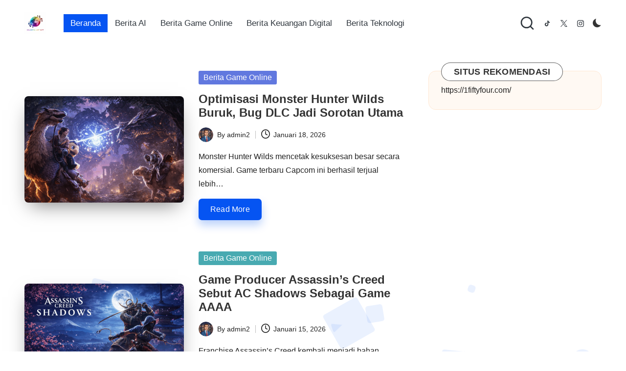

--- FILE ---
content_type: text/html; charset=UTF-8
request_url: https://colorfulartgift.com/
body_size: 14878
content:

<!DOCTYPE html>
<html lang="id" itemscope itemtype="http://schema.org/Article" >
<head>
	<meta charset="UTF-8">
	<link rel="profile" href="http://gmpg.org/xfn/11">
	<meta name='robots' content='index, max-image-preview:large' />
	<style>img:is([sizes="auto" i], [sizes^="auto," i]) { contain-intrinsic-size: 3000px 1500px }</style>
	<meta name="viewport" content="width=device-width, initial-scale=1">
	<!-- This site is optimized with the Yoast SEO plugin v26.8 - https://yoast.com/product/yoast-seo-wordpress/ -->
	<title>Portal Berita Dunia Digital Terkini by Colorful Art Gift - Menyajikan kabar terkini tentang teknologi, AI, keuangan digital hingga gaming dalam satu platform.</title>
	<meta name="description" content="Menyajikan kabar terkini tentang teknologi, AI, keuangan digital hingga gaming dalam satu platform." />
	<link rel="canonical" href="https://colorfulartgift.com/" />
	<link rel="next" href="https://colorfulartgift.com/page/2/" />
	<meta property="og:locale" content="id_ID" />
	<meta property="og:type" content="website" />
	<meta property="og:title" content="Portal Berita Dunia Digital Terkini by Colorful Art Gift" />
	<meta property="og:description" content="Menyajikan kabar terkini tentang teknologi, AI, keuangan digital hingga gaming dalam satu platform." />
	<meta property="og:url" content="https://colorfulartgift.com/" />
	<meta property="og:site_name" content="Portal Berita Dunia Digital Terkini by Colorful Art Gift" />
	<meta name="twitter:card" content="summary_large_image" />
	<script type="application/ld+json" class="yoast-schema-graph">{"@context":"https://schema.org","@graph":[{"@type":"CollectionPage","@id":"https://colorfulartgift.com/","url":"https://colorfulartgift.com/","name":"Portal Berita Dunia Digital Terkini by Colorful Art Gift - Menyajikan kabar terkini tentang teknologi, AI, keuangan digital hingga gaming dalam satu platform.","isPartOf":{"@id":"https://colorfulartgift.com/#website"},"about":{"@id":"https://colorfulartgift.com/#organization"},"description":"Menyajikan kabar terkini tentang teknologi, AI, keuangan digital hingga gaming dalam satu platform.","breadcrumb":{"@id":"https://colorfulartgift.com/#breadcrumb"},"inLanguage":"id"},{"@type":"BreadcrumbList","@id":"https://colorfulartgift.com/#breadcrumb","itemListElement":[{"@type":"ListItem","position":1,"name":"Beranda"}]},{"@type":"WebSite","@id":"https://colorfulartgift.com/#website","url":"https://colorfulartgift.com/","name":"Portal Berita Dunia Digital Terkini by Colorful Art Gift","description":"Menyajikan kabar terkini tentang teknologi, AI, keuangan digital hingga gaming dalam satu platform.","publisher":{"@id":"https://colorfulartgift.com/#organization"},"potentialAction":[{"@type":"SearchAction","target":{"@type":"EntryPoint","urlTemplate":"https://colorfulartgift.com/?s={search_term_string}"},"query-input":{"@type":"PropertyValueSpecification","valueRequired":true,"valueName":"search_term_string"}}],"inLanguage":"id"},{"@type":"Organization","@id":"https://colorfulartgift.com/#organization","name":"Portal Berita Dunia Digital Terkini by Colorful Art Gift","url":"https://colorfulartgift.com/","logo":{"@type":"ImageObject","inLanguage":"id","@id":"https://colorfulartgift.com/#/schema/logo/image/","url":"https://colorfulartgift.com/wp-content/uploads/2025/08/cropped-cropped-signal-2025-08-22-194435_002-removebg-preview.png","contentUrl":"https://colorfulartgift.com/wp-content/uploads/2025/08/cropped-cropped-signal-2025-08-22-194435_002-removebg-preview.png","width":512,"height":512,"caption":"Portal Berita Dunia Digital Terkini by Colorful Art Gift"},"image":{"@id":"https://colorfulartgift.com/#/schema/logo/image/"}}]}</script>
	<meta name="google-site-verification" content="WB4q6b0_E_aP43N7JGK7RSX24Bcceh8PI3nun1vu9Fg" />
	<!-- / Yoast SEO plugin. -->


<link rel="amphtml" href="https://colorfulartgift.com/amp/" /><meta name="generator" content="AMP for WP 1.1.11"/><link rel="alternate" type="application/rss+xml" title="Portal Berita Dunia Digital Terkini by Colorful Art Gift &raquo; Feed" href="https://colorfulartgift.com/feed/" />
<link rel="alternate" type="application/rss+xml" title="Portal Berita Dunia Digital Terkini by Colorful Art Gift &raquo; Umpan Komentar" href="https://colorfulartgift.com/comments/feed/" />
<script>
window._wpemojiSettings = {"baseUrl":"https:\/\/s.w.org\/images\/core\/emoji\/16.0.1\/72x72\/","ext":".png","svgUrl":"https:\/\/s.w.org\/images\/core\/emoji\/16.0.1\/svg\/","svgExt":".svg","source":{"concatemoji":"https:\/\/colorfulartgift.com\/wp-includes\/js\/wp-emoji-release.min.js?ver=6.8.3"}};
/*! This file is auto-generated */
!function(s,n){var o,i,e;function c(e){try{var t={supportTests:e,timestamp:(new Date).valueOf()};sessionStorage.setItem(o,JSON.stringify(t))}catch(e){}}function p(e,t,n){e.clearRect(0,0,e.canvas.width,e.canvas.height),e.fillText(t,0,0);var t=new Uint32Array(e.getImageData(0,0,e.canvas.width,e.canvas.height).data),a=(e.clearRect(0,0,e.canvas.width,e.canvas.height),e.fillText(n,0,0),new Uint32Array(e.getImageData(0,0,e.canvas.width,e.canvas.height).data));return t.every(function(e,t){return e===a[t]})}function u(e,t){e.clearRect(0,0,e.canvas.width,e.canvas.height),e.fillText(t,0,0);for(var n=e.getImageData(16,16,1,1),a=0;a<n.data.length;a++)if(0!==n.data[a])return!1;return!0}function f(e,t,n,a){switch(t){case"flag":return n(e,"\ud83c\udff3\ufe0f\u200d\u26a7\ufe0f","\ud83c\udff3\ufe0f\u200b\u26a7\ufe0f")?!1:!n(e,"\ud83c\udde8\ud83c\uddf6","\ud83c\udde8\u200b\ud83c\uddf6")&&!n(e,"\ud83c\udff4\udb40\udc67\udb40\udc62\udb40\udc65\udb40\udc6e\udb40\udc67\udb40\udc7f","\ud83c\udff4\u200b\udb40\udc67\u200b\udb40\udc62\u200b\udb40\udc65\u200b\udb40\udc6e\u200b\udb40\udc67\u200b\udb40\udc7f");case"emoji":return!a(e,"\ud83e\udedf")}return!1}function g(e,t,n,a){var r="undefined"!=typeof WorkerGlobalScope&&self instanceof WorkerGlobalScope?new OffscreenCanvas(300,150):s.createElement("canvas"),o=r.getContext("2d",{willReadFrequently:!0}),i=(o.textBaseline="top",o.font="600 32px Arial",{});return e.forEach(function(e){i[e]=t(o,e,n,a)}),i}function t(e){var t=s.createElement("script");t.src=e,t.defer=!0,s.head.appendChild(t)}"undefined"!=typeof Promise&&(o="wpEmojiSettingsSupports",i=["flag","emoji"],n.supports={everything:!0,everythingExceptFlag:!0},e=new Promise(function(e){s.addEventListener("DOMContentLoaded",e,{once:!0})}),new Promise(function(t){var n=function(){try{var e=JSON.parse(sessionStorage.getItem(o));if("object"==typeof e&&"number"==typeof e.timestamp&&(new Date).valueOf()<e.timestamp+604800&&"object"==typeof e.supportTests)return e.supportTests}catch(e){}return null}();if(!n){if("undefined"!=typeof Worker&&"undefined"!=typeof OffscreenCanvas&&"undefined"!=typeof URL&&URL.createObjectURL&&"undefined"!=typeof Blob)try{var e="postMessage("+g.toString()+"("+[JSON.stringify(i),f.toString(),p.toString(),u.toString()].join(",")+"));",a=new Blob([e],{type:"text/javascript"}),r=new Worker(URL.createObjectURL(a),{name:"wpTestEmojiSupports"});return void(r.onmessage=function(e){c(n=e.data),r.terminate(),t(n)})}catch(e){}c(n=g(i,f,p,u))}t(n)}).then(function(e){for(var t in e)n.supports[t]=e[t],n.supports.everything=n.supports.everything&&n.supports[t],"flag"!==t&&(n.supports.everythingExceptFlag=n.supports.everythingExceptFlag&&n.supports[t]);n.supports.everythingExceptFlag=n.supports.everythingExceptFlag&&!n.supports.flag,n.DOMReady=!1,n.readyCallback=function(){n.DOMReady=!0}}).then(function(){return e}).then(function(){var e;n.supports.everything||(n.readyCallback(),(e=n.source||{}).concatemoji?t(e.concatemoji):e.wpemoji&&e.twemoji&&(t(e.twemoji),t(e.wpemoji)))}))}((window,document),window._wpemojiSettings);
</script>

<style id='wp-emoji-styles-inline-css'>

	img.wp-smiley, img.emoji {
		display: inline !important;
		border: none !important;
		box-shadow: none !important;
		height: 1em !important;
		width: 1em !important;
		margin: 0 0.07em !important;
		vertical-align: -0.1em !important;
		background: none !important;
		padding: 0 !important;
	}
</style>
<link rel='stylesheet' id='wp-block-library-css' href='https://colorfulartgift.com/wp-includes/css/dist/block-library/style.min.css?ver=6.8.3' media='all' />
<style id='wp-block-library-theme-inline-css'>
.wp-block-audio :where(figcaption){color:#555;font-size:13px;text-align:center}.is-dark-theme .wp-block-audio :where(figcaption){color:#ffffffa6}.wp-block-audio{margin:0 0 1em}.wp-block-code{border:1px solid #ccc;border-radius:4px;font-family:Menlo,Consolas,monaco,monospace;padding:.8em 1em}.wp-block-embed :where(figcaption){color:#555;font-size:13px;text-align:center}.is-dark-theme .wp-block-embed :where(figcaption){color:#ffffffa6}.wp-block-embed{margin:0 0 1em}.blocks-gallery-caption{color:#555;font-size:13px;text-align:center}.is-dark-theme .blocks-gallery-caption{color:#ffffffa6}:root :where(.wp-block-image figcaption){color:#555;font-size:13px;text-align:center}.is-dark-theme :root :where(.wp-block-image figcaption){color:#ffffffa6}.wp-block-image{margin:0 0 1em}.wp-block-pullquote{border-bottom:4px solid;border-top:4px solid;color:currentColor;margin-bottom:1.75em}.wp-block-pullquote cite,.wp-block-pullquote footer,.wp-block-pullquote__citation{color:currentColor;font-size:.8125em;font-style:normal;text-transform:uppercase}.wp-block-quote{border-left:.25em solid;margin:0 0 1.75em;padding-left:1em}.wp-block-quote cite,.wp-block-quote footer{color:currentColor;font-size:.8125em;font-style:normal;position:relative}.wp-block-quote:where(.has-text-align-right){border-left:none;border-right:.25em solid;padding-left:0;padding-right:1em}.wp-block-quote:where(.has-text-align-center){border:none;padding-left:0}.wp-block-quote.is-large,.wp-block-quote.is-style-large,.wp-block-quote:where(.is-style-plain){border:none}.wp-block-search .wp-block-search__label{font-weight:700}.wp-block-search__button{border:1px solid #ccc;padding:.375em .625em}:where(.wp-block-group.has-background){padding:1.25em 2.375em}.wp-block-separator.has-css-opacity{opacity:.4}.wp-block-separator{border:none;border-bottom:2px solid;margin-left:auto;margin-right:auto}.wp-block-separator.has-alpha-channel-opacity{opacity:1}.wp-block-separator:not(.is-style-wide):not(.is-style-dots){width:100px}.wp-block-separator.has-background:not(.is-style-dots){border-bottom:none;height:1px}.wp-block-separator.has-background:not(.is-style-wide):not(.is-style-dots){height:2px}.wp-block-table{margin:0 0 1em}.wp-block-table td,.wp-block-table th{word-break:normal}.wp-block-table :where(figcaption){color:#555;font-size:13px;text-align:center}.is-dark-theme .wp-block-table :where(figcaption){color:#ffffffa6}.wp-block-video :where(figcaption){color:#555;font-size:13px;text-align:center}.is-dark-theme .wp-block-video :where(figcaption){color:#ffffffa6}.wp-block-video{margin:0 0 1em}:root :where(.wp-block-template-part.has-background){margin-bottom:0;margin-top:0;padding:1.25em 2.375em}
</style>
<style id='classic-theme-styles-inline-css'>
/*! This file is auto-generated */
.wp-block-button__link{color:#fff;background-color:#32373c;border-radius:9999px;box-shadow:none;text-decoration:none;padding:calc(.667em + 2px) calc(1.333em + 2px);font-size:1.125em}.wp-block-file__button{background:#32373c;color:#fff;text-decoration:none}
</style>
<link rel='stylesheet' id='coblocks-frontend-css' href='https://colorfulartgift.com/wp-content/plugins/coblocks/dist/style-coblocks-1.css?ver=3.1.16' media='all' />
<link rel='stylesheet' id='coblocks-extensions-css' href='https://colorfulartgift.com/wp-content/plugins/coblocks/dist/style-coblocks-extensions.css?ver=3.1.16' media='all' />
<link rel='stylesheet' id='coblocks-animation-css' href='https://colorfulartgift.com/wp-content/plugins/coblocks/dist/style-coblocks-animation.css?ver=2677611078ee87eb3b1c' media='all' />
<style id='global-styles-inline-css'>
:root{--wp--preset--aspect-ratio--square: 1;--wp--preset--aspect-ratio--4-3: 4/3;--wp--preset--aspect-ratio--3-4: 3/4;--wp--preset--aspect-ratio--3-2: 3/2;--wp--preset--aspect-ratio--2-3: 2/3;--wp--preset--aspect-ratio--16-9: 16/9;--wp--preset--aspect-ratio--9-16: 9/16;--wp--preset--color--black: #000000;--wp--preset--color--cyan-bluish-gray: #abb8c3;--wp--preset--color--white: #ffffff;--wp--preset--color--pale-pink: #f78da7;--wp--preset--color--vivid-red: #cf2e2e;--wp--preset--color--luminous-vivid-orange: #ff6900;--wp--preset--color--luminous-vivid-amber: #fcb900;--wp--preset--color--light-green-cyan: #7bdcb5;--wp--preset--color--vivid-green-cyan: #00d084;--wp--preset--color--pale-cyan-blue: #8ed1fc;--wp--preset--color--vivid-cyan-blue: #0693e3;--wp--preset--color--vivid-purple: #9b51e0;--wp--preset--gradient--vivid-cyan-blue-to-vivid-purple: linear-gradient(135deg,rgba(6,147,227,1) 0%,rgb(155,81,224) 100%);--wp--preset--gradient--light-green-cyan-to-vivid-green-cyan: linear-gradient(135deg,rgb(122,220,180) 0%,rgb(0,208,130) 100%);--wp--preset--gradient--luminous-vivid-amber-to-luminous-vivid-orange: linear-gradient(135deg,rgba(252,185,0,1) 0%,rgba(255,105,0,1) 100%);--wp--preset--gradient--luminous-vivid-orange-to-vivid-red: linear-gradient(135deg,rgba(255,105,0,1) 0%,rgb(207,46,46) 100%);--wp--preset--gradient--very-light-gray-to-cyan-bluish-gray: linear-gradient(135deg,rgb(238,238,238) 0%,rgb(169,184,195) 100%);--wp--preset--gradient--cool-to-warm-spectrum: linear-gradient(135deg,rgb(74,234,220) 0%,rgb(151,120,209) 20%,rgb(207,42,186) 40%,rgb(238,44,130) 60%,rgb(251,105,98) 80%,rgb(254,248,76) 100%);--wp--preset--gradient--blush-light-purple: linear-gradient(135deg,rgb(255,206,236) 0%,rgb(152,150,240) 100%);--wp--preset--gradient--blush-bordeaux: linear-gradient(135deg,rgb(254,205,165) 0%,rgb(254,45,45) 50%,rgb(107,0,62) 100%);--wp--preset--gradient--luminous-dusk: linear-gradient(135deg,rgb(255,203,112) 0%,rgb(199,81,192) 50%,rgb(65,88,208) 100%);--wp--preset--gradient--pale-ocean: linear-gradient(135deg,rgb(255,245,203) 0%,rgb(182,227,212) 50%,rgb(51,167,181) 100%);--wp--preset--gradient--electric-grass: linear-gradient(135deg,rgb(202,248,128) 0%,rgb(113,206,126) 100%);--wp--preset--gradient--midnight: linear-gradient(135deg,rgb(2,3,129) 0%,rgb(40,116,252) 100%);--wp--preset--font-size--small: 13px;--wp--preset--font-size--medium: 20px;--wp--preset--font-size--large: 36px;--wp--preset--font-size--x-large: 42px;--wp--preset--spacing--20: 0.44rem;--wp--preset--spacing--30: 0.67rem;--wp--preset--spacing--40: 1rem;--wp--preset--spacing--50: 1.5rem;--wp--preset--spacing--60: 2.25rem;--wp--preset--spacing--70: 3.38rem;--wp--preset--spacing--80: 5.06rem;--wp--preset--shadow--natural: 6px 6px 9px rgba(0, 0, 0, 0.2);--wp--preset--shadow--deep: 12px 12px 50px rgba(0, 0, 0, 0.4);--wp--preset--shadow--sharp: 6px 6px 0px rgba(0, 0, 0, 0.2);--wp--preset--shadow--outlined: 6px 6px 0px -3px rgba(255, 255, 255, 1), 6px 6px rgba(0, 0, 0, 1);--wp--preset--shadow--crisp: 6px 6px 0px rgba(0, 0, 0, 1);}:where(.is-layout-flex){gap: 0.5em;}:where(.is-layout-grid){gap: 0.5em;}body .is-layout-flex{display: flex;}.is-layout-flex{flex-wrap: wrap;align-items: center;}.is-layout-flex > :is(*, div){margin: 0;}body .is-layout-grid{display: grid;}.is-layout-grid > :is(*, div){margin: 0;}:where(.wp-block-columns.is-layout-flex){gap: 2em;}:where(.wp-block-columns.is-layout-grid){gap: 2em;}:where(.wp-block-post-template.is-layout-flex){gap: 1.25em;}:where(.wp-block-post-template.is-layout-grid){gap: 1.25em;}.has-black-color{color: var(--wp--preset--color--black) !important;}.has-cyan-bluish-gray-color{color: var(--wp--preset--color--cyan-bluish-gray) !important;}.has-white-color{color: var(--wp--preset--color--white) !important;}.has-pale-pink-color{color: var(--wp--preset--color--pale-pink) !important;}.has-vivid-red-color{color: var(--wp--preset--color--vivid-red) !important;}.has-luminous-vivid-orange-color{color: var(--wp--preset--color--luminous-vivid-orange) !important;}.has-luminous-vivid-amber-color{color: var(--wp--preset--color--luminous-vivid-amber) !important;}.has-light-green-cyan-color{color: var(--wp--preset--color--light-green-cyan) !important;}.has-vivid-green-cyan-color{color: var(--wp--preset--color--vivid-green-cyan) !important;}.has-pale-cyan-blue-color{color: var(--wp--preset--color--pale-cyan-blue) !important;}.has-vivid-cyan-blue-color{color: var(--wp--preset--color--vivid-cyan-blue) !important;}.has-vivid-purple-color{color: var(--wp--preset--color--vivid-purple) !important;}.has-black-background-color{background-color: var(--wp--preset--color--black) !important;}.has-cyan-bluish-gray-background-color{background-color: var(--wp--preset--color--cyan-bluish-gray) !important;}.has-white-background-color{background-color: var(--wp--preset--color--white) !important;}.has-pale-pink-background-color{background-color: var(--wp--preset--color--pale-pink) !important;}.has-vivid-red-background-color{background-color: var(--wp--preset--color--vivid-red) !important;}.has-luminous-vivid-orange-background-color{background-color: var(--wp--preset--color--luminous-vivid-orange) !important;}.has-luminous-vivid-amber-background-color{background-color: var(--wp--preset--color--luminous-vivid-amber) !important;}.has-light-green-cyan-background-color{background-color: var(--wp--preset--color--light-green-cyan) !important;}.has-vivid-green-cyan-background-color{background-color: var(--wp--preset--color--vivid-green-cyan) !important;}.has-pale-cyan-blue-background-color{background-color: var(--wp--preset--color--pale-cyan-blue) !important;}.has-vivid-cyan-blue-background-color{background-color: var(--wp--preset--color--vivid-cyan-blue) !important;}.has-vivid-purple-background-color{background-color: var(--wp--preset--color--vivid-purple) !important;}.has-black-border-color{border-color: var(--wp--preset--color--black) !important;}.has-cyan-bluish-gray-border-color{border-color: var(--wp--preset--color--cyan-bluish-gray) !important;}.has-white-border-color{border-color: var(--wp--preset--color--white) !important;}.has-pale-pink-border-color{border-color: var(--wp--preset--color--pale-pink) !important;}.has-vivid-red-border-color{border-color: var(--wp--preset--color--vivid-red) !important;}.has-luminous-vivid-orange-border-color{border-color: var(--wp--preset--color--luminous-vivid-orange) !important;}.has-luminous-vivid-amber-border-color{border-color: var(--wp--preset--color--luminous-vivid-amber) !important;}.has-light-green-cyan-border-color{border-color: var(--wp--preset--color--light-green-cyan) !important;}.has-vivid-green-cyan-border-color{border-color: var(--wp--preset--color--vivid-green-cyan) !important;}.has-pale-cyan-blue-border-color{border-color: var(--wp--preset--color--pale-cyan-blue) !important;}.has-vivid-cyan-blue-border-color{border-color: var(--wp--preset--color--vivid-cyan-blue) !important;}.has-vivid-purple-border-color{border-color: var(--wp--preset--color--vivid-purple) !important;}.has-vivid-cyan-blue-to-vivid-purple-gradient-background{background: var(--wp--preset--gradient--vivid-cyan-blue-to-vivid-purple) !important;}.has-light-green-cyan-to-vivid-green-cyan-gradient-background{background: var(--wp--preset--gradient--light-green-cyan-to-vivid-green-cyan) !important;}.has-luminous-vivid-amber-to-luminous-vivid-orange-gradient-background{background: var(--wp--preset--gradient--luminous-vivid-amber-to-luminous-vivid-orange) !important;}.has-luminous-vivid-orange-to-vivid-red-gradient-background{background: var(--wp--preset--gradient--luminous-vivid-orange-to-vivid-red) !important;}.has-very-light-gray-to-cyan-bluish-gray-gradient-background{background: var(--wp--preset--gradient--very-light-gray-to-cyan-bluish-gray) !important;}.has-cool-to-warm-spectrum-gradient-background{background: var(--wp--preset--gradient--cool-to-warm-spectrum) !important;}.has-blush-light-purple-gradient-background{background: var(--wp--preset--gradient--blush-light-purple) !important;}.has-blush-bordeaux-gradient-background{background: var(--wp--preset--gradient--blush-bordeaux) !important;}.has-luminous-dusk-gradient-background{background: var(--wp--preset--gradient--luminous-dusk) !important;}.has-pale-ocean-gradient-background{background: var(--wp--preset--gradient--pale-ocean) !important;}.has-electric-grass-gradient-background{background: var(--wp--preset--gradient--electric-grass) !important;}.has-midnight-gradient-background{background: var(--wp--preset--gradient--midnight) !important;}.has-small-font-size{font-size: var(--wp--preset--font-size--small) !important;}.has-medium-font-size{font-size: var(--wp--preset--font-size--medium) !important;}.has-large-font-size{font-size: var(--wp--preset--font-size--large) !important;}.has-x-large-font-size{font-size: var(--wp--preset--font-size--x-large) !important;}
:where(.wp-block-post-template.is-layout-flex){gap: 1.25em;}:where(.wp-block-post-template.is-layout-grid){gap: 1.25em;}
:where(.wp-block-columns.is-layout-flex){gap: 2em;}:where(.wp-block-columns.is-layout-grid){gap: 2em;}
:root :where(.wp-block-pullquote){font-size: 1.5em;line-height: 1.6;}
</style>
<link rel='stylesheet' id='wp-components-css' href='https://colorfulartgift.com/wp-includes/css/dist/components/style.min.css?ver=6.8.3' media='all' />
<link rel='stylesheet' id='godaddy-styles-css' href='https://colorfulartgift.com/wp-content/mu-plugins/vendor/wpex/godaddy-launch/includes/Dependencies/GoDaddy/Styles/build/latest.css?ver=2.0.2' media='all' />
<link rel='stylesheet' id='parent-style-css' href='https://colorfulartgift.com/wp-content/themes/bloglo/style.css?ver=6.8.3' media='all' />
<link rel='stylesheet' id='child-style-css' href='https://colorfulartgift.com/wp-content/themes/blogmate/style.css?ver=6.8.3' media='all' />
<link rel='stylesheet' id='FontAwesome-css' href='https://colorfulartgift.com/wp-content/themes/bloglo/assets/css/all.min.css?ver=5.15.4' media='all' />
<link rel='stylesheet' id='bloglo-styles-css' href='https://colorfulartgift.com/wp-content/themes/bloglo/assets/css/style.min.css?ver=1.1.23' media='all' />
<link rel='stylesheet' id='bloglo-dynamic-styles-css' href='https://colorfulartgift.com/wp-content/uploads/bloglo/dynamic-styles.css?ver=1769012699' media='all' />
<script src="https://colorfulartgift.com/wp-includes/js/jquery/jquery.min.js?ver=3.7.1" id="jquery-core-js"></script>
<script src="https://colorfulartgift.com/wp-includes/js/jquery/jquery-migrate.min.js?ver=3.4.1" id="jquery-migrate-js"></script>
<link rel="https://api.w.org/" href="https://colorfulartgift.com/wp-json/" /><link rel="EditURI" type="application/rsd+xml" title="RSD" href="https://colorfulartgift.com/xmlrpc.php?rsd" />
<meta name="generator" content="WordPress 6.8.3" />
<meta name="theme-color" content="#0554f2"><style id="custom-background-css">
body.custom-background { background-color: #ffffff; }
</style>
	<link rel="icon" href="https://colorfulartgift.com/wp-content/uploads/2025/08/cropped-signal-2025-08-22-194435_002-removebg-preview-32x32.png" sizes="32x32" />
<link rel="icon" href="https://colorfulartgift.com/wp-content/uploads/2025/08/cropped-signal-2025-08-22-194435_002-removebg-preview-192x192.png" sizes="192x192" />
<link rel="apple-touch-icon" href="https://colorfulartgift.com/wp-content/uploads/2025/08/cropped-signal-2025-08-22-194435_002-removebg-preview-180x180.png" />
<meta name="msapplication-TileImage" content="https://colorfulartgift.com/wp-content/uploads/2025/08/cropped-signal-2025-08-22-194435_002-removebg-preview-270x270.png" />
</head>

<body class="home blog custom-background wp-custom-logo wp-embed-responsive wp-theme-bloglo wp-child-theme-blogmate bloglo-layout__fw-contained bloglo-header-layout-2 bloglo-menu-animation-squarebox bloglo-header__separators-none bloglo-blog-horizontal bloglo-page-title-align-left bloglo-has-sidebar bloglo-sticky-sidebar bloglo-sidebar-style-3 bloglo-sidebar-position__right-sidebar bloglo-sidebar-r__after-content entry-media-hover-style-1 bloglo-copyright-layout-1 is-section-heading-init-s2 is-footer-heading-init-s1 bloglo-input-supported validate-comment-form bloglo-menu-accessibility">


<div id="page" class="hfeed site">
	<a class="skip-link screen-reader-text" href="#main">Skip to content</a>

	
	
	<header id="masthead" class="site-header" role="banner" itemtype="https://schema.org/WPHeader" itemscope="itemscope">
		<div id="bloglo-header" >
		<div id="bloglo-header-inner">
		
<div class="bloglo-container bloglo-header-container">

	
<div class="bloglo-logo bloglo-header-element" itemtype="https://schema.org/Organization" itemscope="itemscope">
	<div class="logo-inner"><a href="https://colorfulartgift.com/" rel="home" class="" itemprop="url">
					<img src="https://colorfulartgift.com/wp-content/uploads/2025/08/cropped-cropped-signal-2025-08-22-194435_002-removebg-preview.png" alt="logo colorful art gift" width="512" height="512" class="" itemprop="logo"/>
				</a><h1 class="site-title screen-reader-text" itemprop="name">
					<a href="https://colorfulartgift.com/" rel="home" itemprop="url">
						Portal Berita Dunia Digital Terkini by Colorful Art Gift
					</a>
				</h1><p class="site-description screen-reader-text" itemprop="description">
						Menyajikan kabar terkini tentang teknologi, AI, keuangan digital hingga gaming dalam satu platform.
					</p></div></div><!-- END .bloglo-logo -->

	<span class="bloglo-header-element bloglo-mobile-nav">
				<button class="bloglo-hamburger hamburger--spin bloglo-hamburger-bloglo-primary-nav" aria-label="Menu" aria-controls="bloglo-primary-nav" type="button">

			
			<span class="hamburger-box">
				<span class="hamburger-inner"></span>
			</span>

		</button>
				
<nav class="site-navigation main-navigation bloglo-primary-nav bloglo-nav bloglo-header-element" role="navigation" itemtype="https://schema.org/SiteNavigationElement" itemscope="itemscope" aria-label="Site Navigation">

<ul id="bloglo-primary-nav" class="menu"><li id="menu-item-16" class="menu-item menu-item-type-custom menu-item-object-custom current-menu-item current_page_item menu-item-home menu-item-16"><a href="https://colorfulartgift.com" aria-current="page"><span>Beranda</span></a></li>
<li id="menu-item-19" class="menu-item menu-item-type-taxonomy menu-item-object-category menu-item-19"><a href="https://colorfulartgift.com/category/berita-ai/"><span>Berita AI</span></a></li>
<li id="menu-item-20" class="menu-item menu-item-type-taxonomy menu-item-object-category menu-item-20"><a href="https://colorfulartgift.com/category/berita-game-online/"><span>Berita Game Online</span></a></li>
<li id="menu-item-21" class="menu-item menu-item-type-taxonomy menu-item-object-category menu-item-21"><a href="https://colorfulartgift.com/category/berita-keuangan-digital/"><span>Berita Keuangan Digital</span></a></li>
<li id="menu-item-54" class="menu-item menu-item-type-taxonomy menu-item-object-category menu-item-54"><a href="https://colorfulartgift.com/category/berita-teknologi/"><span>Berita Teknologi</span></a></li>
</ul></nav><!-- END .bloglo-nav -->
	</span>

	
<nav class="site-navigation main-navigation bloglo-primary-nav bloglo-nav bloglo-header-element" role="navigation" itemtype="https://schema.org/SiteNavigationElement" itemscope="itemscope" aria-label="Site Navigation">

<ul id="bloglo-primary-nav" class="menu"><li class="menu-item menu-item-type-custom menu-item-object-custom current-menu-item current_page_item menu-item-home menu-item-16"><a href="https://colorfulartgift.com" aria-current="page"><span>Beranda</span></a></li>
<li class="menu-item menu-item-type-taxonomy menu-item-object-category menu-item-19"><a href="https://colorfulartgift.com/category/berita-ai/"><span>Berita AI</span></a></li>
<li class="menu-item menu-item-type-taxonomy menu-item-object-category menu-item-20"><a href="https://colorfulartgift.com/category/berita-game-online/"><span>Berita Game Online</span></a></li>
<li class="menu-item menu-item-type-taxonomy menu-item-object-category menu-item-21"><a href="https://colorfulartgift.com/category/berita-keuangan-digital/"><span>Berita Keuangan Digital</span></a></li>
<li class="menu-item menu-item-type-taxonomy menu-item-object-category menu-item-54"><a href="https://colorfulartgift.com/category/berita-teknologi/"><span>Berita Teknologi</span></a></li>
</ul></nav><!-- END .bloglo-nav -->
<div class="bloglo-header-widgets bloglo-header-element bloglo-widget-location-right"><div class="bloglo-header-widget__search bloglo-header-widget bloglo-hide-mobile-tablet"><div class="bloglo-widget-wrapper">
<div aria-haspopup="true">
	<a href="#" class="bloglo-search">
		<svg class="bloglo-icon" aria-label="Search" xmlns="http://www.w3.org/2000/svg" width="32" height="32" viewBox="0 0 32 32"><path d="M28.962 26.499l-4.938-4.938c1.602-2.002 2.669-4.671 2.669-7.474 0-6.673-5.339-12.012-12.012-12.012S2.669 7.414 2.669 14.087a11.962 11.962 0 0012.012 12.012c2.803 0 5.472-.934 7.474-2.669l4.938 4.938c.267.267.667.4.934.4s.667-.133.934-.4a1.29 1.29 0 000-1.868zM5.339 14.087c0-5.205 4.137-9.342 9.342-9.342s9.342 4.137 9.342 9.342c0 2.536-1.068 4.938-2.669 6.54-1.735 1.735-4.004 2.669-6.54 2.669-5.339.133-9.476-4.004-9.476-9.209z" /></svg>	</a><!-- END .bloglo-search -->

	<div class="bloglo-search-simple bloglo-search-container dropdown-item">
		<form role="search" aria-label="Site Search" method="get" class="bloglo-search-form" action="https://colorfulartgift.com/">

			<label class="bloglo-form-label">
				<span class="screen-reader-text">Search for:</span>
				<input type="search" class="bloglo-input-search" placeholder="Search" value="" name="s" autocomplete="off">
			</label><!-- END .bloglo-form-label -->

			
			<button type="submit" class="bloglo-animate-arrow right-arrow" aria-hidden="true" role="button" tabindex="0">
				<svg xmlns="http://www.w3.org/2000/svg" viewBox="0 0 25 18"><path class="arrow-handle" d="M2.511 9.007l7.185-7.221c.407-.409.407-1.071 0-1.48s-1.068-.409-1.476 0L.306 8.259a1.049 1.049 0 000 1.481l7.914 7.952c.407.408 1.068.408 1.476 0s.407-1.07 0-1.479L2.511 9.007z"></path><path class="arrow-bar" fill-rule="evenodd" clip-rule="evenodd" d="M1 8h28.001a1.001 1.001 0 010 2H1a1 1 0 110-2z"></path></svg>
			</button>			<button type="button" class="bloglo-search-close" aria-hidden="true" role="button">
				<svg aria-hidden="true" xmlns="http://www.w3.org/2000/svg" width="16" height="16" viewBox="0 0 16 16"><path d="M6.852 7.649L.399 1.195 1.445.149l6.454 6.453L14.352.149l1.047 1.046-6.454 6.454 6.454 6.453-1.047 1.047-6.453-6.454-6.454 6.454-1.046-1.047z" fill="currentColor" fill-rule="evenodd"></path></svg>
			</button>

		</form>
	</div><!-- END .bloglo-search-simple -->
</div>
</div></div><!-- END .bloglo-header-widget --><div class="bloglo-header-widget__socials bloglo-header-widget bloglo-all"><div class="bloglo-widget-wrapper"><nav class="bloglo-social-nav minimal bloglo-small"><ul id="menu-social-link" class="bloglo-socials-menu"><li id="menu-item-58" class="menu-item menu-item-type-custom menu-item-object-custom menu-item-58"><a href="https://www.tiktok.com/@colorfunartgift?lang=id-ID"><span class="screen-reader-text">Tik Tok</span><span class="tiktok"><svg class="bloglo-icon" aria-hidden="true" xmlns="http://www.w3.org/2000/svg" width="32" height="32" viewBox="0 0 24 24"><path d="M19.589 6.686a4.793 4.793 0 0 1-3.77-4.245V2h-3.445v13.672a2.896 2.896 0 0 1-5.201 1.743l-.002-.001.002.001a2.895 2.895 0 0 1 3.183-4.51v-3.5a6.329 6.329 0 0 0-5.394 10.692 6.33 6.33 0 0 0 10.857-4.424V8.687a8.182 8.182 0 0 0 4.773 1.526V6.79a4.831 4.831 0 0 1-1.003-.104z" /></svg><svg class="bloglo-icon bottom-icon" aria-hidden="true" xmlns="http://www.w3.org/2000/svg" width="32" height="32" viewBox="0 0 24 24"><path d="M19.589 6.686a4.793 4.793 0 0 1-3.77-4.245V2h-3.445v13.672a2.896 2.896 0 0 1-5.201 1.743l-.002-.001.002.001a2.895 2.895 0 0 1 3.183-4.51v-3.5a6.329 6.329 0 0 0-5.394 10.692 6.33 6.33 0 0 0 10.857-4.424V8.687a8.182 8.182 0 0 0 4.773 1.526V6.79a4.831 4.831 0 0 1-1.003-.104z" /></svg></a></li>
<li id="menu-item-59" class="menu-item menu-item-type-custom menu-item-object-custom menu-item-59"><a href="https://x.com/colorfunartgift"><span class="screen-reader-text">Twitter</span><span class="twitter"><svg class="bloglo-icon" aria-hidden="true" xmlns="http://www.w3.org/2000/svg" width="32" height="32" viewBox="0 0 24 24"><path d="M14.258 10.152 23.176 0h-2.113l-7.747 8.813L7.133 0H0l9.352 13.328L0 23.973h2.113l8.176-9.309 6.531 9.309h7.133zm-2.895 3.293-.949-1.328L2.875 1.56h3.246l6.086 8.523.945 1.328 7.91 11.078h-3.246zm0 0" /></svg><svg class="bloglo-icon bottom-icon" aria-hidden="true" xmlns="http://www.w3.org/2000/svg" width="32" height="32" viewBox="0 0 24 24"><path d="M14.258 10.152 23.176 0h-2.113l-7.747 8.813L7.133 0H0l9.352 13.328L0 23.973h2.113l8.176-9.309 6.531 9.309h7.133zm-2.895 3.293-.949-1.328L2.875 1.56h3.246l6.086 8.523.945 1.328 7.91 11.078h-3.246zm0 0" /></svg></a></li>
<li id="menu-item-62" class="menu-item menu-item-type-custom menu-item-object-custom menu-item-62"><a href="https://www.instagram.com/colorfunartgift/"><span class="screen-reader-text">Instagram</span><span class="instagram"><svg class="bloglo-icon" aria-hidden="true" xmlns="http://www.w3.org/2000/svg" width="32" height="32" viewBox="0 0 32 32"><path d="M16.016 3.284c4.317 0 4.755.063 6.444.125 1.627.063 2.44.313 3.003.5.751.313 1.314.688 1.814 1.189.563.563.938 1.126 1.189 1.814.25.626.5 1.439.563 3.003.063 1.752.125 2.19.125 6.506s-.063 4.755-.125 6.444c-.063 1.627-.313 2.44-.5 3.003-.313.751-.688 1.314-1.189 1.814-.563.563-1.126.938-1.814 1.189-.626.25-1.439.5-3.003.563-1.752.063-2.19.125-6.506.125s-4.755-.063-6.444-.125c-1.627-.063-2.44-.313-3.003-.5-.751-.313-1.314-.688-1.814-1.189-.563-.563-.938-1.126-1.189-1.814-.25-.626-.5-1.439-.563-3.003-.063-1.752-.125-2.19-.125-6.506s.063-4.755.125-6.444c.063-1.627.313-2.44.5-3.003.313-.751.688-1.314 1.189-1.814.563-.563 1.126-.938 1.814-1.189.626-.25 1.439-.5 3.003-.563 1.752-.063 2.19-.125 6.506-.125m0-2.877c-4.379 0-4.88.063-6.569.125-1.752.063-2.94.313-3.879.688-1.064.438-2.002 1.001-2.878 1.877S1.251 4.911.813 5.975C.438 6.976.187 8.102.125 9.854.062 11.543 0 12.044 0 16.423s.063 4.88.125 6.569c.063 1.752.313 2.94.688 3.879.438 1.064 1.001 2.002 1.877 2.878s1.814 1.439 2.878 1.877c1.001.375 2.127.626 3.879.688 1.689.063 2.19.125 6.569.125s4.88-.063 6.569-.125c1.752-.063 2.94-.313 3.879-.688 1.064-.438 2.002-1.001 2.878-1.877s1.439-1.814 1.877-2.878c.375-1.001.626-2.127.688-3.879.063-1.689.125-2.19.125-6.569s-.063-4.88-.125-6.569c-.063-1.752-.313-2.94-.688-3.879-.438-1.064-1.001-2.002-1.877-2.878s-1.814-1.439-2.878-1.877C25.463.845 24.337.594 22.585.532c-1.689-.063-2.19-.125-6.569-.125zm0 7.757c-4.567 0-8.258 3.691-8.258 8.258s3.691 8.258 8.258 8.258c4.567 0 8.258-3.691 8.258-8.258s-3.691-8.258-8.258-8.258zm0 13.639c-2.94 0-5.38-2.44-5.38-5.38s2.44-5.38 5.38-5.38 5.38 2.44 5.38 5.38-2.44 5.38-5.38 5.38zM26.463 7.851c0 1.064-.813 1.939-1.877 1.939s-1.939-.876-1.939-1.939c0-1.064.876-1.877 1.939-1.877s1.877.813 1.877 1.877z" /></svg><svg class="bloglo-icon bottom-icon" aria-hidden="true" xmlns="http://www.w3.org/2000/svg" width="32" height="32" viewBox="0 0 32 32"><path d="M16.016 3.284c4.317 0 4.755.063 6.444.125 1.627.063 2.44.313 3.003.5.751.313 1.314.688 1.814 1.189.563.563.938 1.126 1.189 1.814.25.626.5 1.439.563 3.003.063 1.752.125 2.19.125 6.506s-.063 4.755-.125 6.444c-.063 1.627-.313 2.44-.5 3.003-.313.751-.688 1.314-1.189 1.814-.563.563-1.126.938-1.814 1.189-.626.25-1.439.5-3.003.563-1.752.063-2.19.125-6.506.125s-4.755-.063-6.444-.125c-1.627-.063-2.44-.313-3.003-.5-.751-.313-1.314-.688-1.814-1.189-.563-.563-.938-1.126-1.189-1.814-.25-.626-.5-1.439-.563-3.003-.063-1.752-.125-2.19-.125-6.506s.063-4.755.125-6.444c.063-1.627.313-2.44.5-3.003.313-.751.688-1.314 1.189-1.814.563-.563 1.126-.938 1.814-1.189.626-.25 1.439-.5 3.003-.563 1.752-.063 2.19-.125 6.506-.125m0-2.877c-4.379 0-4.88.063-6.569.125-1.752.063-2.94.313-3.879.688-1.064.438-2.002 1.001-2.878 1.877S1.251 4.911.813 5.975C.438 6.976.187 8.102.125 9.854.062 11.543 0 12.044 0 16.423s.063 4.88.125 6.569c.063 1.752.313 2.94.688 3.879.438 1.064 1.001 2.002 1.877 2.878s1.814 1.439 2.878 1.877c1.001.375 2.127.626 3.879.688 1.689.063 2.19.125 6.569.125s4.88-.063 6.569-.125c1.752-.063 2.94-.313 3.879-.688 1.064-.438 2.002-1.001 2.878-1.877s1.439-1.814 1.877-2.878c.375-1.001.626-2.127.688-3.879.063-1.689.125-2.19.125-6.569s-.063-4.88-.125-6.569c-.063-1.752-.313-2.94-.688-3.879-.438-1.064-1.001-2.002-1.877-2.878s-1.814-1.439-2.878-1.877C25.463.845 24.337.594 22.585.532c-1.689-.063-2.19-.125-6.569-.125zm0 7.757c-4.567 0-8.258 3.691-8.258 8.258s3.691 8.258 8.258 8.258c4.567 0 8.258-3.691 8.258-8.258s-3.691-8.258-8.258-8.258zm0 13.639c-2.94 0-5.38-2.44-5.38-5.38s2.44-5.38 5.38-5.38 5.38 2.44 5.38 5.38-2.44 5.38-5.38 5.38zM26.463 7.851c0 1.064-.813 1.939-1.877 1.939s-1.939-.876-1.939-1.939c0-1.064.876-1.877 1.939-1.877s1.877.813 1.877 1.877z" /></svg></a></li>
</ul></nav></div></div><!-- END .bloglo-header-widget --><div class="bloglo-header-widget__darkmode bloglo-header-widget bloglo-hide-mobile-tablet"><div class="bloglo-widget-wrapper"><label class="bloglo-darkmode" for="lightdarkswitch" tabindex="0"><input type="checkbox" id="lightdarkswitch" /><div class="bloglo-darkmode-toogle"></div></label></div></div><!-- END .bloglo-header-widget --></div><!-- END .bloglo-header-widgets -->
</div><!-- END .bloglo-container -->
	</div><!-- END #bloglo-header-inner -->
	</div><!-- END #bloglo-header -->
			</header><!-- #masthead .site-header -->

	
			<div id="main" class="site-main">

			

<div class="bloglo-container">

	<div id="primary" class="content-area">

		
		<main id="content" class="site-content" role="main" itemtype="http://schema.org/WebPageElement" itemprop="mainContentOfPage">

			<div class="bloglo-flex-row g-4 "><div class="col-md-12 col-sm-12 col-xs-12">

<article id="post-272" class="bloglo-article post-272 post type-post status-publish format-standard has-post-thumbnail hentry category-berita-game-online tag-game tag-game-baru tag-game-online tag-game-pc tag-game-petualangan tag-game-populer tag-gameplay tag-gamer tag-gamers tag-ps4 tag-ps5 tag-steam tag-xbox" itemscope="" itemtype="https://schema.org/CreativeWork">

	
		<div class="bloglo-blog-entry-wrapper bloglo-thumb-left">
			<div class="post-thumb entry-media thumbnail"><a href="https://colorfulartgift.com/optimisasi-monster-hunter-wilds-buruk-bug-dlc-jadi-sorotan-utama/" class="entry-image-link"><img width="1024" height="683" src="https://colorfulartgift.com/wp-content/uploads/2026/01/ChatGPT-Image-17-Jan-2026-16.49.54-1024x683.png" class="attachment-large size-large wp-post-image" alt="Optimisasi Monster Hunter Wilds Buruk, Bug DLC Jadi Sorotan Utama" /></a></div>
			<div class="bloglo-entry-content-wrapper">

				
<div class="post-category">

	<span class="cat-links"><span class="screen-reader-text">Posted in</span><span><a href="https://colorfulartgift.com/category/berita-game-online/" rel="category">Berita Game Online</a></span></span>
</div>

<header class="entry-header">

	
	<h4 class="entry-title" itemprop="headline">
		<a href="https://colorfulartgift.com/optimisasi-monster-hunter-wilds-buruk-bug-dlc-jadi-sorotan-utama/" title="Optimisasi Monster Hunter Wilds Buruk, Bug DLC Jadi Sorotan Utama" rel="bookmark">Optimisasi Monster Hunter Wilds Buruk, Bug DLC Jadi Sorotan Utama</a>	</h4>

</header>
<div class="entry-meta"><div class="entry-meta-elements">		<span class="post-author">
			<span class="posted-by vcard author"  itemprop="author" itemscope="itemscope" itemtype="http://schema.org/Person">
				<span class="screen-reader-text">Posted by</span>

									<span class="author-avatar">
						<img alt='' src='https://secure.gravatar.com/avatar/cd0b70708f7f1a8c8916efdf9e1820ce81fca44ab91d582341e650763ec14d58?s=30&#038;d=mm&#038;r=g' srcset='https://secure.gravatar.com/avatar/cd0b70708f7f1a8c8916efdf9e1820ce81fca44ab91d582341e650763ec14d58?s=60&#038;d=mm&#038;r=g 2x' class='avatar avatar-30 photo' height='30' width='30' decoding='async'/>					</span>
				
				<span>
										By 					<a class="url fn n" title="View all posts by admin2" href="https://colorfulartgift.com/author/admin2/" rel="author"  itemprop="url">
						<span class="author-name"  itemprop="name">
							admin2						</span>
					</a>

				</span>
			</span>
		</span>
		<span class="posted-on"><time class="entry-date published updated" datetime="2026-01-18T16:07:44+07:00"><svg class="bloglo-icon" aria-hidden="true" xmlns="http://www.w3.org/2000/svg" viewBox="0 0 29.36 29.36"><path d="M14.68 0a14.68 14.68 0 1014.68 14.68A14.64 14.64 0 0014.68 0zm0 26.69a12 12 0 1112-12 12 12 0 01-12 12zm5.87-10.54L16 13.88V6.67a1.25 1.25 0 00-1.33-1.33 1.26 1.26 0 00-1.34 1.33v8a1.28 1.28 0 00.81 1.2l5.33 2.67c.14.13.27.13.54.13a1.28 1.28 0 001.2-.8 1.41 1.41 0 00-.67-1.73z" /></svg>Januari 18, 2026</time></span></div></div>
<div class="entry-summary bloglo-entry" itemprop="text">

	Monster Hunter Wilds mencetak kesuksesan besar secara komersial. Game terbaru Capcom ini berhasil terjual lebih&hellip;
</div>

<footer class="entry-footer">
		<a href="https://colorfulartgift.com/optimisasi-monster-hunter-wilds-buruk-bug-dlc-jadi-sorotan-utama/" class="bloglo-btn btn-text-1"><span>Read More</span></a>
</footer>
			</div>
		</div>

	
</article><!-- #post-272 -->

</div><div class="col-md-12 col-sm-12 col-xs-12">

<article id="post-268" class="bloglo-article post-268 post type-post status-publish format-standard has-post-thumbnail hentry category-berita-game-online tag-game tag-game-baru tag-game-online tag-game-pc tag-game-populer tag-gameplay tag-gamer tag-gamers tag-ps4 tag-ps5 tag-steam tag-xbox" itemscope="" itemtype="https://schema.org/CreativeWork">

	
		<div class="bloglo-blog-entry-wrapper bloglo-thumb-left">
			<div class="post-thumb entry-media thumbnail"><a href="https://colorfulartgift.com/game-producer-assassins-creed-sebut-ac-shadows-sebagai-game-aaaa/" class="entry-image-link"><img width="1024" height="683" src="https://colorfulartgift.com/wp-content/uploads/2026/01/ChatGPT-Image-14-Jan-2026-15.10.21-1024x683.png" class="attachment-large size-large wp-post-image" alt="Game Producer Assassin’s Creed Sebut AC Shadows Sebagai Game AAAA" /></a></div>
			<div class="bloglo-entry-content-wrapper">

				
<div class="post-category">

	<span class="cat-links"><span class="screen-reader-text">Posted in</span><span><a href="https://colorfulartgift.com/category/berita-game-online/" rel="category">Berita Game Online</a></span></span>
</div>

<header class="entry-header">

	
	<h4 class="entry-title" itemprop="headline">
		<a href="https://colorfulartgift.com/game-producer-assassins-creed-sebut-ac-shadows-sebagai-game-aaaa/" title="Game Producer Assassin’s Creed Sebut AC Shadows Sebagai Game AAAA" rel="bookmark">Game Producer Assassin’s Creed Sebut AC Shadows Sebagai Game AAAA</a>	</h4>

</header>
<div class="entry-meta"><div class="entry-meta-elements">		<span class="post-author">
			<span class="posted-by vcard author"  itemprop="author" itemscope="itemscope" itemtype="http://schema.org/Person">
				<span class="screen-reader-text">Posted by</span>

									<span class="author-avatar">
						<img alt='' src='https://secure.gravatar.com/avatar/cd0b70708f7f1a8c8916efdf9e1820ce81fca44ab91d582341e650763ec14d58?s=30&#038;d=mm&#038;r=g' srcset='https://secure.gravatar.com/avatar/cd0b70708f7f1a8c8916efdf9e1820ce81fca44ab91d582341e650763ec14d58?s=60&#038;d=mm&#038;r=g 2x' class='avatar avatar-30 photo' height='30' width='30' loading='lazy' decoding='async'/>					</span>
				
				<span>
										By 					<a class="url fn n" title="View all posts by admin2" href="https://colorfulartgift.com/author/admin2/" rel="author"  itemprop="url">
						<span class="author-name"  itemprop="name">
							admin2						</span>
					</a>

				</span>
			</span>
		</span>
		<span class="posted-on"><time class="entry-date published updated" datetime="2026-01-15T15:32:42+07:00"><svg class="bloglo-icon" aria-hidden="true" xmlns="http://www.w3.org/2000/svg" viewBox="0 0 29.36 29.36"><path d="M14.68 0a14.68 14.68 0 1014.68 14.68A14.64 14.64 0 0014.68 0zm0 26.69a12 12 0 1112-12 12 12 0 01-12 12zm5.87-10.54L16 13.88V6.67a1.25 1.25 0 00-1.33-1.33 1.26 1.26 0 00-1.34 1.33v8a1.28 1.28 0 00.81 1.2l5.33 2.67c.14.13.27.13.54.13a1.28 1.28 0 001.2-.8 1.41 1.41 0 00-.67-1.73z" /></svg>Januari 15, 2026</time></span></div></div>
<div class="entry-summary bloglo-entry" itemprop="text">

	Franchise Assassin’s Creed kembali menjadi bahan perbincangan setelah perilisan seri terbarunya berjudul Assassin’s Creed Shadows.&hellip;
</div>

<footer class="entry-footer">
		<a href="https://colorfulartgift.com/game-producer-assassins-creed-sebut-ac-shadows-sebagai-game-aaaa/" class="bloglo-btn btn-text-1"><span>Read More</span></a>
</footer>
			</div>
		</div>

	
</article><!-- #post-268 -->

</div><div class="col-md-12 col-sm-12 col-xs-12">

<article id="post-264" class="bloglo-article post-264 post type-post status-publish format-standard has-post-thumbnail hentry category-berita-game-online tag-game tag-game-baru tag-game-online tag-game-pc tag-game-petualangan tag-game-populer tag-gameplay tag-gamer tag-gamers tag-ps4 tag-ps5 tag-steam tag-xbox" itemscope="" itemtype="https://schema.org/CreativeWork">

	
		<div class="bloglo-blog-entry-wrapper bloglo-thumb-left">
			<div class="post-thumb entry-media thumbnail"><a href="https://colorfulartgift.com/steam-panen-besar-di-musim-liburan-2025/" class="entry-image-link"><img width="1024" height="683" src="https://colorfulartgift.com/wp-content/uploads/2026/01/ChatGPT-Image-10-Jan-2026-16.32.33-1024x683.png" class="attachment-large size-large wp-post-image" alt="Steam Panen Besar di Musim Liburan 2025" loading="lazy" /></a></div>
			<div class="bloglo-entry-content-wrapper">

				
<div class="post-category">

	<span class="cat-links"><span class="screen-reader-text">Posted in</span><span><a href="https://colorfulartgift.com/category/berita-game-online/" rel="category">Berita Game Online</a></span></span>
</div>

<header class="entry-header">

	
	<h4 class="entry-title" itemprop="headline">
		<a href="https://colorfulartgift.com/steam-panen-besar-di-musim-liburan-2025/" title="Steam Panen Besar di Musim Liburan 2025" rel="bookmark">Steam Panen Besar di Musim Liburan 2025</a>	</h4>

</header>
<div class="entry-meta"><div class="entry-meta-elements">		<span class="post-author">
			<span class="posted-by vcard author"  itemprop="author" itemscope="itemscope" itemtype="http://schema.org/Person">
				<span class="screen-reader-text">Posted by</span>

									<span class="author-avatar">
						<img alt='' src='https://secure.gravatar.com/avatar/f86cc37dd390918fce68dae4ecb9ea29954f5160cb819e60425d36ea53c999c3?s=30&#038;d=mm&#038;r=g' srcset='https://secure.gravatar.com/avatar/f86cc37dd390918fce68dae4ecb9ea29954f5160cb819e60425d36ea53c999c3?s=60&#038;d=mm&#038;r=g 2x' class='avatar avatar-30 photo' height='30' width='30' loading='lazy' decoding='async'/>					</span>
				
				<span>
										By 					<a class="url fn n" title="View all posts by admin1" href="https://colorfulartgift.com/author/admin1/" rel="author"  itemprop="url">
						<span class="author-name"  itemprop="name">
							admin1						</span>
					</a>

				</span>
			</span>
		</span>
		<span class="posted-on"><time class="entry-date published updated" datetime="2026-01-12T22:06:32+07:00"><svg class="bloglo-icon" aria-hidden="true" xmlns="http://www.w3.org/2000/svg" viewBox="0 0 29.36 29.36"><path d="M14.68 0a14.68 14.68 0 1014.68 14.68A14.64 14.64 0 0014.68 0zm0 26.69a12 12 0 1112-12 12 12 0 01-12 12zm5.87-10.54L16 13.88V6.67a1.25 1.25 0 00-1.33-1.33 1.26 1.26 0 00-1.34 1.33v8a1.28 1.28 0 00.81 1.2l5.33 2.67c.14.13.27.13.54.13a1.28 1.28 0 001.2-.8 1.41 1.41 0 00-.67-1.73z" /></svg>Januari 12, 2026</time></span></div></div>
<div class="entry-summary bloglo-entry" itemprop="text">

	Platform Steam kembali membuktikan diri sebagai pusat utama distribusi game digital bagi gamer di seluruh&hellip;
</div>

<footer class="entry-footer">
		<a href="https://colorfulartgift.com/steam-panen-besar-di-musim-liburan-2025/" class="bloglo-btn btn-text-1"><span>Read More</span></a>
</footer>
			</div>
		</div>

	
</article><!-- #post-264 -->

</div><div class="col-md-12 col-sm-12 col-xs-12">

<article id="post-260" class="bloglo-article post-260 post type-post status-publish format-standard has-post-thumbnail hentry category-berita-game-online tag-game tag-game-baru tag-game-online tag-game-pc tag-game-petualangan tag-game-populer tag-gameplay tag-gamer tag-gamers tag-ps4 tag-ps5 tag-steam tag-xbox" itemscope="" itemtype="https://schema.org/CreativeWork">

	
		<div class="bloglo-blog-entry-wrapper bloglo-thumb-left">
			<div class="post-thumb entry-media thumbnail"><a href="https://colorfulartgift.com/wishlist-resident-evil-requiem-tembus-4-juta-bukti-hype-tak-terbendung/" class="entry-image-link"><img width="1024" height="683" src="https://colorfulartgift.com/wp-content/uploads/2026/01/ChatGPT-Image-8-Jan-2026-16.04.02-1024x683.png" class="attachment-large size-large wp-post-image" alt="Wishlist Resident Evil Requiem Tembus 4 Juta, Bukti Hype Tak Terbendung" loading="lazy" /></a></div>
			<div class="bloglo-entry-content-wrapper">

				
<div class="post-category">

	<span class="cat-links"><span class="screen-reader-text">Posted in</span><span><a href="https://colorfulartgift.com/category/berita-game-online/" rel="category">Berita Game Online</a></span></span>
</div>

<header class="entry-header">

	
	<h4 class="entry-title" itemprop="headline">
		<a href="https://colorfulartgift.com/wishlist-resident-evil-requiem-tembus-4-juta-bukti-hype-tak-terbendung/" title="Wishlist Resident Evil Requiem Tembus 4 Juta, Bukti Hype Tak Terbendung" rel="bookmark">Wishlist Resident Evil Requiem Tembus 4 Juta, Bukti Hype Tak Terbendung</a>	</h4>

</header>
<div class="entry-meta"><div class="entry-meta-elements">		<span class="post-author">
			<span class="posted-by vcard author"  itemprop="author" itemscope="itemscope" itemtype="http://schema.org/Person">
				<span class="screen-reader-text">Posted by</span>

									<span class="author-avatar">
						<img alt='' src='https://secure.gravatar.com/avatar/f86cc37dd390918fce68dae4ecb9ea29954f5160cb819e60425d36ea53c999c3?s=30&#038;d=mm&#038;r=g' srcset='https://secure.gravatar.com/avatar/f86cc37dd390918fce68dae4ecb9ea29954f5160cb819e60425d36ea53c999c3?s=60&#038;d=mm&#038;r=g 2x' class='avatar avatar-30 photo' height='30' width='30' loading='lazy' decoding='async'/>					</span>
				
				<span>
										By 					<a class="url fn n" title="View all posts by admin1" href="https://colorfulartgift.com/author/admin1/" rel="author"  itemprop="url">
						<span class="author-name"  itemprop="name">
							admin1						</span>
					</a>

				</span>
			</span>
		</span>
		<span class="posted-on"><time class="entry-date published updated" datetime="2026-01-09T15:40:54+07:00"><svg class="bloglo-icon" aria-hidden="true" xmlns="http://www.w3.org/2000/svg" viewBox="0 0 29.36 29.36"><path d="M14.68 0a14.68 14.68 0 1014.68 14.68A14.64 14.64 0 0014.68 0zm0 26.69a12 12 0 1112-12 12 12 0 01-12 12zm5.87-10.54L16 13.88V6.67a1.25 1.25 0 00-1.33-1.33 1.26 1.26 0 00-1.34 1.33v8a1.28 1.28 0 00.81 1.2l5.33 2.67c.14.13.27.13.54.13a1.28 1.28 0 001.2-.8 1.41 1.41 0 00-.67-1.73z" /></svg>Januari 9, 2026</time></span></div></div>
<div class="entry-summary bloglo-entry" itemprop="text">

	Menjelang jadwal rilis pada Februari 2026, Resident Evil Requiem berhasil mencetak pencapaian luar biasa di&hellip;
</div>

<footer class="entry-footer">
		<a href="https://colorfulartgift.com/wishlist-resident-evil-requiem-tembus-4-juta-bukti-hype-tak-terbendung/" class="bloglo-btn btn-text-1"><span>Read More</span></a>
</footer>
			</div>
		</div>

	
</article><!-- #post-260 -->

</div><div class="col-md-12 col-sm-12 col-xs-12">

<article id="post-256" class="bloglo-article post-256 post type-post status-publish format-standard has-post-thumbnail hentry category-berita-game-online tag-game tag-game-baru tag-game-online tag-game-pc tag-game-petualangan tag-game-populer tag-gameplay tag-gamer tag-gamers tag-ps4 tag-ps5 tag-steam tag-xbox" itemscope="" itemtype="https://schema.org/CreativeWork">

	
		<div class="bloglo-blog-entry-wrapper bloglo-thumb-left">
			<div class="post-thumb entry-media thumbnail"><a href="https://colorfulartgift.com/john-wick-resmi-masuk-dunia-game-aaa/" class="entry-image-link"><img width="1024" height="683" src="https://colorfulartgift.com/wp-content/uploads/2026/01/ChatGPT-Image-4-Jan-2026-17.35.53-1024x683.png" class="attachment-large size-large wp-post-image" alt="John Wick Resmi Masuk Dunia Game AAA" loading="lazy" /></a></div>
			<div class="bloglo-entry-content-wrapper">

				
<div class="post-category">

	<span class="cat-links"><span class="screen-reader-text">Posted in</span><span><a href="https://colorfulartgift.com/category/berita-game-online/" rel="category">Berita Game Online</a></span></span>
</div>

<header class="entry-header">

	
	<h4 class="entry-title" itemprop="headline">
		<a href="https://colorfulartgift.com/john-wick-resmi-masuk-dunia-game-aaa/" title="John Wick Resmi Masuk Dunia Game AAA" rel="bookmark">John Wick Resmi Masuk Dunia Game AAA</a>	</h4>

</header>
<div class="entry-meta"><div class="entry-meta-elements">		<span class="post-author">
			<span class="posted-by vcard author"  itemprop="author" itemscope="itemscope" itemtype="http://schema.org/Person">
				<span class="screen-reader-text">Posted by</span>

									<span class="author-avatar">
						<img alt='' src='https://secure.gravatar.com/avatar/cd0b70708f7f1a8c8916efdf9e1820ce81fca44ab91d582341e650763ec14d58?s=30&#038;d=mm&#038;r=g' srcset='https://secure.gravatar.com/avatar/cd0b70708f7f1a8c8916efdf9e1820ce81fca44ab91d582341e650763ec14d58?s=60&#038;d=mm&#038;r=g 2x' class='avatar avatar-30 photo' height='30' width='30' loading='lazy' decoding='async'/>					</span>
				
				<span>
										By 					<a class="url fn n" title="View all posts by admin2" href="https://colorfulartgift.com/author/admin2/" rel="author"  itemprop="url">
						<span class="author-name"  itemprop="name">
							admin2						</span>
					</a>

				</span>
			</span>
		</span>
		<span class="posted-on"><time class="entry-date published updated" datetime="2026-01-06T15:54:12+07:00"><svg class="bloglo-icon" aria-hidden="true" xmlns="http://www.w3.org/2000/svg" viewBox="0 0 29.36 29.36"><path d="M14.68 0a14.68 14.68 0 1014.68 14.68A14.64 14.64 0 0014.68 0zm0 26.69a12 12 0 1112-12 12 12 0 01-12 12zm5.87-10.54L16 13.88V6.67a1.25 1.25 0 00-1.33-1.33 1.26 1.26 0 00-1.34 1.33v8a1.28 1.28 0 00.81 1.2l5.33 2.67c.14.13.27.13.54.13a1.28 1.28 0 001.2-.8 1.41 1.41 0 00-.67-1.73z" /></svg>Januari 6, 2026</time></span></div></div>
<div class="entry-summary bloglo-entry" itemprop="text">

	Sejak pertama kali tayang, John Wick langsung membangun reputasi kuat berkat aksi brutal, koreografi tembak-menembak&hellip;
</div>

<footer class="entry-footer">
		<a href="https://colorfulartgift.com/john-wick-resmi-masuk-dunia-game-aaa/" class="bloglo-btn btn-text-1"><span>Read More</span></a>
</footer>
			</div>
		</div>

	
</article><!-- #post-256 -->

</div><div class="col-md-12 col-sm-12 col-xs-12">

<article id="post-252" class="bloglo-article post-252 post type-post status-publish format-standard has-post-thumbnail hentry category-berita-game-online tag-game-baru tag-game-online tag-game-pc tag-game-petualangan tag-game-populer tag-gameplay tag-gamer tag-gamers tag-ps4 tag-ps5 tag-steam tag-xbox" itemscope="" itemtype="https://schema.org/CreativeWork">

	
		<div class="bloglo-blog-entry-wrapper bloglo-thumb-left">
			<div class="post-thumb entry-media thumbnail"><a href="https://colorfulartgift.com/popularitas-avatar-frontiers-of-pandora-kembali-melejit/" class="entry-image-link"><img width="1024" height="683" src="https://colorfulartgift.com/wp-content/uploads/2026/01/ChatGPT-Image-2-Jan-2026-16.20.03-1024x683.png" class="attachment-large size-large wp-post-image" alt="Popularitas Avatar Frontiers of Pandora Kembali Melejit" loading="lazy" /></a></div>
			<div class="bloglo-entry-content-wrapper">

				
<div class="post-category">

	<span class="cat-links"><span class="screen-reader-text">Posted in</span><span><a href="https://colorfulartgift.com/category/berita-game-online/" rel="category">Berita Game Online</a></span></span>
</div>

<header class="entry-header">

	
	<h4 class="entry-title" itemprop="headline">
		<a href="https://colorfulartgift.com/popularitas-avatar-frontiers-of-pandora-kembali-melejit/" title="Popularitas Avatar Frontiers of Pandora Kembali Melejit" rel="bookmark">Popularitas Avatar Frontiers of Pandora Kembali Melejit</a>	</h4>

</header>
<div class="entry-meta"><div class="entry-meta-elements">		<span class="post-author">
			<span class="posted-by vcard author"  itemprop="author" itemscope="itemscope" itemtype="http://schema.org/Person">
				<span class="screen-reader-text">Posted by</span>

									<span class="author-avatar">
						<img alt='' src='https://secure.gravatar.com/avatar/f86cc37dd390918fce68dae4ecb9ea29954f5160cb819e60425d36ea53c999c3?s=30&#038;d=mm&#038;r=g' srcset='https://secure.gravatar.com/avatar/f86cc37dd390918fce68dae4ecb9ea29954f5160cb819e60425d36ea53c999c3?s=60&#038;d=mm&#038;r=g 2x' class='avatar avatar-30 photo' height='30' width='30' loading='lazy' decoding='async'/>					</span>
				
				<span>
										By 					<a class="url fn n" title="View all posts by admin1" href="https://colorfulartgift.com/author/admin1/" rel="author"  itemprop="url">
						<span class="author-name"  itemprop="name">
							admin1						</span>
					</a>

				</span>
			</span>
		</span>
		<span class="posted-on"><time class="entry-date published updated" datetime="2026-01-03T15:14:44+07:00"><svg class="bloglo-icon" aria-hidden="true" xmlns="http://www.w3.org/2000/svg" viewBox="0 0 29.36 29.36"><path d="M14.68 0a14.68 14.68 0 1014.68 14.68A14.64 14.64 0 0014.68 0zm0 26.69a12 12 0 1112-12 12 12 0 01-12 12zm5.87-10.54L16 13.88V6.67a1.25 1.25 0 00-1.33-1.33 1.26 1.26 0 00-1.34 1.33v8a1.28 1.28 0 00.81 1.2l5.33 2.67c.14.13.27.13.54.13a1.28 1.28 0 001.2-.8 1.41 1.41 0 00-.67-1.73z" /></svg>Januari 3, 2026</time></span></div></div>
<div class="entry-summary bloglo-entry" itemprop="text">

	Avatar Frontiers of Pandora mencatat pencapaian penting sebagai salah satu game dengan peluncuran terbaik dalam&hellip;
</div>

<footer class="entry-footer">
		<a href="https://colorfulartgift.com/popularitas-avatar-frontiers-of-pandora-kembali-melejit/" class="bloglo-btn btn-text-1"><span>Read More</span></a>
</footer>
			</div>
		</div>

	
</article><!-- #post-252 -->

</div><div class="col-md-12 col-sm-12 col-xs-12">

<article id="post-248" class="bloglo-article post-248 post type-post status-publish format-standard has-post-thumbnail hentry category-berita-game-online tag-game-baru tag-game-online tag-game-pc tag-game-petualangan tag-game-populer tag-gameplay tag-gamer tag-gamers tag-ps4 tag-ps5 tag-steam tag-xbox" itemscope="" itemtype="https://schema.org/CreativeWork">

	
		<div class="bloglo-blog-entry-wrapper bloglo-thumb-left">
			<div class="post-thumb entry-media thumbnail"><a href="https://colorfulartgift.com/marvel-rivals-siap-masuki-fase-baru-di-2026/" class="entry-image-link"><img width="1024" height="683" src="https://colorfulartgift.com/wp-content/uploads/2025/12/ChatGPT-Image-30-Des-2025-16.16.38-1024x683.png" class="attachment-large size-large wp-post-image" alt="Marvel Rivals Siap Masuki Fase Baru di 2026" loading="lazy" /></a></div>
			<div class="bloglo-entry-content-wrapper">

				
<div class="post-category">

	<span class="cat-links"><span class="screen-reader-text">Posted in</span><span><a href="https://colorfulartgift.com/category/berita-game-online/" rel="category">Berita Game Online</a></span></span>
</div>

<header class="entry-header">

	
	<h4 class="entry-title" itemprop="headline">
		<a href="https://colorfulartgift.com/marvel-rivals-siap-masuki-fase-baru-di-2026/" title="Marvel Rivals Siap Masuki Fase Baru di 2026" rel="bookmark">Marvel Rivals Siap Masuki Fase Baru di 2026</a>	</h4>

</header>
<div class="entry-meta"><div class="entry-meta-elements">		<span class="post-author">
			<span class="posted-by vcard author"  itemprop="author" itemscope="itemscope" itemtype="http://schema.org/Person">
				<span class="screen-reader-text">Posted by</span>

									<span class="author-avatar">
						<img alt='' src='https://secure.gravatar.com/avatar/f86cc37dd390918fce68dae4ecb9ea29954f5160cb819e60425d36ea53c999c3?s=30&#038;d=mm&#038;r=g' srcset='https://secure.gravatar.com/avatar/f86cc37dd390918fce68dae4ecb9ea29954f5160cb819e60425d36ea53c999c3?s=60&#038;d=mm&#038;r=g 2x' class='avatar avatar-30 photo' height='30' width='30' loading='lazy' decoding='async'/>					</span>
				
				<span>
										By 					<a class="url fn n" title="View all posts by admin1" href="https://colorfulartgift.com/author/admin1/" rel="author"  itemprop="url">
						<span class="author-name"  itemprop="name">
							admin1						</span>
					</a>

				</span>
			</span>
		</span>
		<span class="posted-on"><time class="entry-date published updated" datetime="2025-12-31T17:11:17+07:00"><svg class="bloglo-icon" aria-hidden="true" xmlns="http://www.w3.org/2000/svg" viewBox="0 0 29.36 29.36"><path d="M14.68 0a14.68 14.68 0 1014.68 14.68A14.64 14.64 0 0014.68 0zm0 26.69a12 12 0 1112-12 12 12 0 01-12 12zm5.87-10.54L16 13.88V6.67a1.25 1.25 0 00-1.33-1.33 1.26 1.26 0 00-1.34 1.33v8a1.28 1.28 0 00.81 1.2l5.33 2.67c.14.13.27.13.54.13a1.28 1.28 0 001.2-.8 1.41 1.41 0 00-.67-1.73z" /></svg>Desember 31, 2025</time></span></div></div>
<div class="entry-summary bloglo-entry" itemprop="text">

	Sejak perilisannya, Marvel Rivals terus menunjukkan taring sebagai game multiplayer kompetitif yang sukses menarik perhatian&hellip;
</div>

<footer class="entry-footer">
		<a href="https://colorfulartgift.com/marvel-rivals-siap-masuki-fase-baru-di-2026/" class="bloglo-btn btn-text-1"><span>Read More</span></a>
</footer>
			</div>
		</div>

	
</article><!-- #post-248 -->

</div><div class="col-md-12 col-sm-12 col-xs-12">

<article id="post-244" class="bloglo-article post-244 post type-post status-publish format-standard has-post-thumbnail hentry category-berita-game-online tag-game-baru tag-game-online tag-game-pc tag-game-populer tag-gameplay tag-ps4 tag-ps5 tag-steam tag-xbox" itemscope="" itemtype="https://schema.org/CreativeWork">

	
		<div class="bloglo-blog-entry-wrapper bloglo-thumb-left">
			<div class="post-thumb entry-media thumbnail"><a href="https://colorfulartgift.com/larian-studios-pilih-divinity-tinggalkan-dungeons-dragons/" class="entry-image-link"><img width="683" height="1024" src="https://colorfulartgift.com/wp-content/uploads/2025/12/ChatGPT-Image-27-Des-2025-18.00.53-683x1024.png" class="attachment-large size-large wp-post-image" alt="Larian Studios Pilih Divinity, Tinggalkan Dungeons &amp; Dragons" loading="lazy" /></a></div>
			<div class="bloglo-entry-content-wrapper">

				
<div class="post-category">

	<span class="cat-links"><span class="screen-reader-text">Posted in</span><span><a href="https://colorfulartgift.com/category/berita-game-online/" rel="category">Berita Game Online</a></span></span>
</div>

<header class="entry-header">

	
	<h4 class="entry-title" itemprop="headline">
		<a href="https://colorfulartgift.com/larian-studios-pilih-divinity-tinggalkan-dungeons-dragons/" title="Larian Studios Pilih Divinity, Tinggalkan Dungeons &#038; Dragons" rel="bookmark">Larian Studios Pilih Divinity, Tinggalkan Dungeons &#038; Dragons</a>	</h4>

</header>
<div class="entry-meta"><div class="entry-meta-elements">		<span class="post-author">
			<span class="posted-by vcard author"  itemprop="author" itemscope="itemscope" itemtype="http://schema.org/Person">
				<span class="screen-reader-text">Posted by</span>

									<span class="author-avatar">
						<img alt='' src='https://secure.gravatar.com/avatar/cd0b70708f7f1a8c8916efdf9e1820ce81fca44ab91d582341e650763ec14d58?s=30&#038;d=mm&#038;r=g' srcset='https://secure.gravatar.com/avatar/cd0b70708f7f1a8c8916efdf9e1820ce81fca44ab91d582341e650763ec14d58?s=60&#038;d=mm&#038;r=g 2x' class='avatar avatar-30 photo' height='30' width='30' loading='lazy' decoding='async'/>					</span>
				
				<span>
										By 					<a class="url fn n" title="View all posts by admin2" href="https://colorfulartgift.com/author/admin2/" rel="author"  itemprop="url">
						<span class="author-name"  itemprop="name">
							admin2						</span>
					</a>

				</span>
			</span>
		</span>
		<span class="posted-on"><time class="entry-date published updated" datetime="2025-12-28T17:22:04+07:00"><svg class="bloglo-icon" aria-hidden="true" xmlns="http://www.w3.org/2000/svg" viewBox="0 0 29.36 29.36"><path d="M14.68 0a14.68 14.68 0 1014.68 14.68A14.64 14.64 0 0014.68 0zm0 26.69a12 12 0 1112-12 12 12 0 01-12 12zm5.87-10.54L16 13.88V6.67a1.25 1.25 0 00-1.33-1.33 1.26 1.26 0 00-1.34 1.33v8a1.28 1.28 0 00.81 1.2l5.33 2.67c.14.13.27.13.54.13a1.28 1.28 0 001.2-.8 1.41 1.41 0 00-.67-1.73z" /></svg>Desember 28, 2025</time></span></div></div>
<div class="entry-summary bloglo-entry" itemprop="text">

	Keputusan Larian Studios untuk tidak melanjutkan Baldur’s Gate 4 maupun merilis DLC ekspansi Baldur’s Gate&hellip;
</div>

<footer class="entry-footer">
		<a href="https://colorfulartgift.com/larian-studios-pilih-divinity-tinggalkan-dungeons-dragons/" class="bloglo-btn btn-text-1"><span>Read More</span></a>
</footer>
			</div>
		</div>

	
</article><!-- #post-244 -->

</div><div class="col-md-12 col-sm-12 col-xs-12">

<article id="post-240" class="bloglo-article post-240 post type-post status-publish format-standard has-post-thumbnail hentry category-berita-game-online tag-game-baru tag-game-online tag-game-pc tag-game-petualangan tag-game-populer tag-gameplay tag-gamer tag-gamers" itemscope="" itemtype="https://schema.org/CreativeWork">

	
		<div class="bloglo-blog-entry-wrapper bloglo-thumb-left">
			<div class="post-thumb entry-media thumbnail"><a href="https://colorfulartgift.com/update-1-7-stardew-valley-mengejutkan-komunitas/" class="entry-image-link"><img width="1024" height="683" src="https://colorfulartgift.com/wp-content/uploads/2025/12/ChatGPT-Image-23-Des-2025-15.56.03-1024x683.png" class="attachment-large size-large wp-post-image" alt="Update 1.7 Stardew Valley Mengejutkan Komunitas" loading="lazy" /></a></div>
			<div class="bloglo-entry-content-wrapper">

				
<div class="post-category">

	<span class="cat-links"><span class="screen-reader-text">Posted in</span><span><a href="https://colorfulartgift.com/category/berita-game-online/" rel="category">Berita Game Online</a></span></span>
</div>

<header class="entry-header">

	
	<h4 class="entry-title" itemprop="headline">
		<a href="https://colorfulartgift.com/update-1-7-stardew-valley-mengejutkan-komunitas/" title="Update 1.7 Stardew Valley Mengejutkan Komunitas" rel="bookmark">Update 1.7 Stardew Valley Mengejutkan Komunitas</a>	</h4>

</header>
<div class="entry-meta"><div class="entry-meta-elements">		<span class="post-author">
			<span class="posted-by vcard author"  itemprop="author" itemscope="itemscope" itemtype="http://schema.org/Person">
				<span class="screen-reader-text">Posted by</span>

									<span class="author-avatar">
						<img alt='' src='https://secure.gravatar.com/avatar/cd0b70708f7f1a8c8916efdf9e1820ce81fca44ab91d582341e650763ec14d58?s=30&#038;d=mm&#038;r=g' srcset='https://secure.gravatar.com/avatar/cd0b70708f7f1a8c8916efdf9e1820ce81fca44ab91d582341e650763ec14d58?s=60&#038;d=mm&#038;r=g 2x' class='avatar avatar-30 photo' height='30' width='30' loading='lazy' decoding='async'/>					</span>
				
				<span>
										By 					<a class="url fn n" title="View all posts by admin2" href="https://colorfulartgift.com/author/admin2/" rel="author"  itemprop="url">
						<span class="author-name"  itemprop="name">
							admin2						</span>
					</a>

				</span>
			</span>
		</span>
		<span class="posted-on"><time class="entry-date published updated" datetime="2025-12-25T15:00:52+07:00"><svg class="bloglo-icon" aria-hidden="true" xmlns="http://www.w3.org/2000/svg" viewBox="0 0 29.36 29.36"><path d="M14.68 0a14.68 14.68 0 1014.68 14.68A14.64 14.64 0 0014.68 0zm0 26.69a12 12 0 1112-12 12 12 0 01-12 12zm5.87-10.54L16 13.88V6.67a1.25 1.25 0 00-1.33-1.33 1.26 1.26 0 00-1.34 1.33v8a1.28 1.28 0 00.81 1.2l5.33 2.67c.14.13.27.13.54.13a1.28 1.28 0 001.2-.8 1.41 1.41 0 00-.67-1.73z" /></svg>Desember 25, 2025</time></span></div></div>
<div class="entry-summary bloglo-entry" itemprop="text">

	Pengumuman update Stardew Valley 1.7 pada 1 September 2025 lalu langsung menghebohkan komunitas gamer. Eric&hellip;
</div>

<footer class="entry-footer">
		<a href="https://colorfulartgift.com/update-1-7-stardew-valley-mengejutkan-komunitas/" class="bloglo-btn btn-text-1"><span>Read More</span></a>
</footer>
			</div>
		</div>

	
</article><!-- #post-240 -->

</div><div class="col-md-12 col-sm-12 col-xs-12">

<article id="post-236" class="bloglo-article post-236 post type-post status-publish format-standard has-post-thumbnail hentry category-berita-game-online tag-game-online tag-game-pc tag-game-populer tag-gameplay tag-gamer tag-gamers tag-mmorpg tag-moba tag-steam" itemscope="" itemtype="https://schema.org/CreativeWork">

	
		<div class="bloglo-blog-entry-wrapper bloglo-thumb-left">
			<div class="post-thumb entry-media thumbnail"><a href="https://colorfulartgift.com/valve-resmi-hadirkan-largo-hero-rhythm-pertama-di-dota-2/" class="entry-image-link"><img width="1024" height="683" src="https://colorfulartgift.com/wp-content/uploads/2025/12/ChatGPT-Image-16-Des-2025-17.09.31-1024x683.png" class="attachment-large size-large wp-post-image" alt="Valve Resmi Hadirkan Largo, Hero Rhythm Pertama di Dota 2" loading="lazy" /></a></div>
			<div class="bloglo-entry-content-wrapper">

				
<div class="post-category">

	<span class="cat-links"><span class="screen-reader-text">Posted in</span><span><a href="https://colorfulartgift.com/category/berita-game-online/" rel="category">Berita Game Online</a></span></span>
</div>

<header class="entry-header">

	
	<h4 class="entry-title" itemprop="headline">
		<a href="https://colorfulartgift.com/valve-resmi-hadirkan-largo-hero-rhythm-pertama-di-dota-2/" title="Valve Resmi Hadirkan Largo, Hero Rhythm Pertama di Dota 2" rel="bookmark">Valve Resmi Hadirkan Largo, Hero Rhythm Pertama di Dota 2</a>	</h4>

</header>
<div class="entry-meta"><div class="entry-meta-elements">		<span class="post-author">
			<span class="posted-by vcard author"  itemprop="author" itemscope="itemscope" itemtype="http://schema.org/Person">
				<span class="screen-reader-text">Posted by</span>

									<span class="author-avatar">
						<img alt='' src='https://secure.gravatar.com/avatar/f86cc37dd390918fce68dae4ecb9ea29954f5160cb819e60425d36ea53c999c3?s=30&#038;d=mm&#038;r=g' srcset='https://secure.gravatar.com/avatar/f86cc37dd390918fce68dae4ecb9ea29954f5160cb819e60425d36ea53c999c3?s=60&#038;d=mm&#038;r=g 2x' class='avatar avatar-30 photo' height='30' width='30' loading='lazy' decoding='async'/>					</span>
				
				<span>
										By 					<a class="url fn n" title="View all posts by admin1" href="https://colorfulartgift.com/author/admin1/" rel="author"  itemprop="url">
						<span class="author-name"  itemprop="name">
							admin1						</span>
					</a>

				</span>
			</span>
		</span>
		<span class="posted-on"><time class="entry-date published updated" datetime="2025-12-22T19:47:57+07:00"><svg class="bloglo-icon" aria-hidden="true" xmlns="http://www.w3.org/2000/svg" viewBox="0 0 29.36 29.36"><path d="M14.68 0a14.68 14.68 0 1014.68 14.68A14.64 14.64 0 0014.68 0zm0 26.69a12 12 0 1112-12 12 12 0 01-12 12zm5.87-10.54L16 13.88V6.67a1.25 1.25 0 00-1.33-1.33 1.26 1.26 0 00-1.34 1.33v8a1.28 1.28 0 00.81 1.2l5.33 2.67c.14.13.27.13.54.13a1.28 1.28 0 001.2-.8 1.41 1.41 0 00-.67-1.73z" /></svg>Desember 22, 2025</time></span></div></div>
<div class="entry-summary bloglo-entry" itemprop="text">

	Menjelang akhir tahun 2025, Valve akhirnya memecah keheningan dengan mengumumkan hero baru untuk Dota 2.&hellip;
</div>

<footer class="entry-footer">
		<a href="https://colorfulartgift.com/valve-resmi-hadirkan-largo-hero-rhythm-pertama-di-dota-2/" class="bloglo-btn btn-text-1"><span>Read More</span></a>
</footer>
			</div>
		</div>

	
</article><!-- #post-236 -->

</div></div>		<div class="bloglo-pagination">
			
	<nav class="navigation pagination" aria-label="Paginasi pos">
		<h2 class="screen-reader-text">Paginasi pos</h2>
		<div class="nav-links"><span aria-current="page" class="page-numbers current">1</span>
<a class="page-numbers" href="https://colorfulartgift.com/page/2/">2</a>
<a class="page-numbers" href="https://colorfulartgift.com/page/3/">3</a>
<span class="page-numbers dots">&hellip;</span>
<a class="page-numbers" href="https://colorfulartgift.com/page/5/">5</a>
<a class="next page-numbers" href="https://colorfulartgift.com/page/2/"><span class="screen-reader-text">Next page</span>
			<button type="button" class="bloglo-animate-arrow right-arrow" aria-hidden="true" role="button" tabindex="0">
				<svg xmlns="http://www.w3.org/2000/svg" viewBox="0 0 25 18"><path class="arrow-handle" d="M2.511 9.007l7.185-7.221c.407-.409.407-1.071 0-1.48s-1.068-.409-1.476 0L.306 8.259a1.049 1.049 0 000 1.481l7.914 7.952c.407.408 1.068.408 1.476 0s.407-1.07 0-1.479L2.511 9.007z"></path><path class="arrow-bar" fill-rule="evenodd" clip-rule="evenodd" d="M1 8h28.001a1.001 1.001 0 010 2H1a1 1 0 110-2z"></path></svg>
			</button></a></div>
	</nav>		</div>
		
		</main><!-- #content .site-content -->

		
	</div><!-- #primary .content-area -->

	
<aside id="secondary" class="widget-area bloglo-sidebar-container" itemtype="http://schema.org/WPSideBar" itemscope="itemscope" role="complementary">

	<div class="bloglo-sidebar-inner">
		
		<div id="text-2" class="bloglo-sidebar-widget bloglo-widget bloglo-entry widget widget_text"><div class="h4 widget-title">SITUS REKOMENDASI</div>			<div class="textwidget"><p><a href="https://1fiftyfour.com/">https://1fiftyfour.com/</a></p>
</div>
		</div>
			</div>

</aside><!--#secondary .widget-area -->

	
</div><!-- END .bloglo-container -->

	<div id="pyml" >
		
<div class="bloglo-pyml-slider">

	<div class="bloglo-pyml-container bloglo-container">
		<div class="bloglo-flex-row">
			<div class="col-xs-12">
				<div class="pyml-slider-items">
					<div class="h4 widget-title">
												<span>Post You Might Like</span>
											</div>

					<div class="bloglo-flex-row gy-4">
							<div class="col-md-3 col-sm-6 col-xs-12">
		<div class="pyml-slide-item">

			<div class="pyml-slider-backgrounds">
				<a href="https://colorfulartgift.com/optimisasi-monster-hunter-wilds-buruk-bug-dlc-jadi-sorotan-utama/">
					<div class="pyml-slide-bg"> <img width="1024" height="683" src="https://colorfulartgift.com/wp-content/uploads/2026/01/ChatGPT-Image-17-Jan-2026-16.49.54-1024x683.png" class="attachment-large size-large wp-post-image" alt="Optimisasi Monster Hunter Wilds Buruk, Bug DLC Jadi Sorotan Utama" loading="lazy" /> </div>
				</a>
									<div class="post-category">
						<span class="cat-links"><span class="screen-reader-text">Posted in</span><span><a href="https://colorfulartgift.com/category/berita-game-online/" rel="category">Berita Game Online</a></span></span>					</div>
							</div><!-- END .pyml-slider-items -->

			<div class="slide-inner">				

									<h6><a href="https://colorfulartgift.com/optimisasi-monster-hunter-wilds-buruk-bug-dlc-jadi-sorotan-utama/">Optimisasi Monster Hunter Wilds Buruk, Bug DLC Jadi Sorotan Utama</a></h6>
				
									<div class="entry-meta">
						<div class="entry-meta-elements">
									<span class="post-author">
			<span class="posted-by vcard author">
				<span class="screen-reader-text">Posted by</span>

									<span class="author-avatar">
						<img alt='' src='https://secure.gravatar.com/avatar/cd0b70708f7f1a8c8916efdf9e1820ce81fca44ab91d582341e650763ec14d58?s=30&#038;d=mm&#038;r=g' class='avatar avatar-30 photo' height='30' width='30' loading='lazy' />					</span>
				
				<span>
										By 					<a class="url fn n" title="View all posts by admin2" href="https://colorfulartgift.com/author/admin2/" rel="author">
						<span class="author-name">
							admin2						</span>
					</a>

				</span>
			</span>
		</span>
		<span class="posted-on">Januari 18, 2026</span>						</div>
					</div><!-- END .entry-meta -->
				
			</div><!-- END .slide-inner -->
		</div><!-- END .pyml-slide-item -->
	</div><!-- END .pyml-slider-item-wrapper -->
		<div class="col-md-3 col-sm-6 col-xs-12">
		<div class="pyml-slide-item">

			<div class="pyml-slider-backgrounds">
				<a href="https://colorfulartgift.com/game-producer-assassins-creed-sebut-ac-shadows-sebagai-game-aaaa/">
					<div class="pyml-slide-bg"> <img width="1024" height="683" src="https://colorfulartgift.com/wp-content/uploads/2026/01/ChatGPT-Image-14-Jan-2026-15.10.21-1024x683.png" class="attachment-large size-large wp-post-image" alt="Game Producer Assassin’s Creed Sebut AC Shadows Sebagai Game AAAA" loading="lazy" /> </div>
				</a>
									<div class="post-category">
						<span class="cat-links"><span class="screen-reader-text">Posted in</span><span><a href="https://colorfulartgift.com/category/berita-game-online/" rel="category">Berita Game Online</a></span></span>					</div>
							</div><!-- END .pyml-slider-items -->

			<div class="slide-inner">				

									<h6><a href="https://colorfulartgift.com/game-producer-assassins-creed-sebut-ac-shadows-sebagai-game-aaaa/">Game Producer Assassin’s Creed Sebut AC Shadows Sebagai Game AAAA</a></h6>
				
									<div class="entry-meta">
						<div class="entry-meta-elements">
									<span class="post-author">
			<span class="posted-by vcard author">
				<span class="screen-reader-text">Posted by</span>

									<span class="author-avatar">
						<img alt='' src='https://secure.gravatar.com/avatar/cd0b70708f7f1a8c8916efdf9e1820ce81fca44ab91d582341e650763ec14d58?s=30&#038;d=mm&#038;r=g' class='avatar avatar-30 photo' height='30' width='30' loading='lazy' />					</span>
				
				<span>
										By 					<a class="url fn n" title="View all posts by admin2" href="https://colorfulartgift.com/author/admin2/" rel="author">
						<span class="author-name">
							admin2						</span>
					</a>

				</span>
			</span>
		</span>
		<span class="posted-on">Januari 15, 2026</span>						</div>
					</div><!-- END .entry-meta -->
				
			</div><!-- END .slide-inner -->
		</div><!-- END .pyml-slide-item -->
	</div><!-- END .pyml-slider-item-wrapper -->
		<div class="col-md-3 col-sm-6 col-xs-12">
		<div class="pyml-slide-item">

			<div class="pyml-slider-backgrounds">
				<a href="https://colorfulartgift.com/steam-panen-besar-di-musim-liburan-2025/">
					<div class="pyml-slide-bg"> <img width="1024" height="683" src="https://colorfulartgift.com/wp-content/uploads/2026/01/ChatGPT-Image-10-Jan-2026-16.32.33-1024x683.png" class="attachment-large size-large wp-post-image" alt="Steam Panen Besar di Musim Liburan 2025" loading="lazy" /> </div>
				</a>
									<div class="post-category">
						<span class="cat-links"><span class="screen-reader-text">Posted in</span><span><a href="https://colorfulartgift.com/category/berita-game-online/" rel="category">Berita Game Online</a></span></span>					</div>
							</div><!-- END .pyml-slider-items -->

			<div class="slide-inner">				

									<h6><a href="https://colorfulartgift.com/steam-panen-besar-di-musim-liburan-2025/">Steam Panen Besar di Musim Liburan 2025</a></h6>
				
									<div class="entry-meta">
						<div class="entry-meta-elements">
									<span class="post-author">
			<span class="posted-by vcard author">
				<span class="screen-reader-text">Posted by</span>

									<span class="author-avatar">
						<img alt='' src='https://secure.gravatar.com/avatar/f86cc37dd390918fce68dae4ecb9ea29954f5160cb819e60425d36ea53c999c3?s=30&#038;d=mm&#038;r=g' class='avatar avatar-30 photo' height='30' width='30' loading='lazy' />					</span>
				
				<span>
										By 					<a class="url fn n" title="View all posts by admin1" href="https://colorfulartgift.com/author/admin1/" rel="author">
						<span class="author-name">
							admin1						</span>
					</a>

				</span>
			</span>
		</span>
		<span class="posted-on">Januari 12, 2026</span>						</div>
					</div><!-- END .entry-meta -->
				
			</div><!-- END .slide-inner -->
		</div><!-- END .pyml-slide-item -->
	</div><!-- END .pyml-slider-item-wrapper -->
		<div class="col-md-3 col-sm-6 col-xs-12">
		<div class="pyml-slide-item">

			<div class="pyml-slider-backgrounds">
				<a href="https://colorfulartgift.com/wishlist-resident-evil-requiem-tembus-4-juta-bukti-hype-tak-terbendung/">
					<div class="pyml-slide-bg"> <img width="1024" height="683" src="https://colorfulartgift.com/wp-content/uploads/2026/01/ChatGPT-Image-8-Jan-2026-16.04.02-1024x683.png" class="attachment-large size-large wp-post-image" alt="Wishlist Resident Evil Requiem Tembus 4 Juta, Bukti Hype Tak Terbendung" loading="lazy" /> </div>
				</a>
									<div class="post-category">
						<span class="cat-links"><span class="screen-reader-text">Posted in</span><span><a href="https://colorfulartgift.com/category/berita-game-online/" rel="category">Berita Game Online</a></span></span>					</div>
							</div><!-- END .pyml-slider-items -->

			<div class="slide-inner">				

									<h6><a href="https://colorfulartgift.com/wishlist-resident-evil-requiem-tembus-4-juta-bukti-hype-tak-terbendung/">Wishlist Resident Evil Requiem Tembus 4 Juta, Bukti Hype Tak Terbendung</a></h6>
				
									<div class="entry-meta">
						<div class="entry-meta-elements">
									<span class="post-author">
			<span class="posted-by vcard author">
				<span class="screen-reader-text">Posted by</span>

									<span class="author-avatar">
						<img alt='' src='https://secure.gravatar.com/avatar/f86cc37dd390918fce68dae4ecb9ea29954f5160cb819e60425d36ea53c999c3?s=30&#038;d=mm&#038;r=g' class='avatar avatar-30 photo' height='30' width='30' loading='lazy' />					</span>
				
				<span>
										By 					<a class="url fn n" title="View all posts by admin1" href="https://colorfulartgift.com/author/admin1/" rel="author">
						<span class="author-name">
							admin1						</span>
					</a>

				</span>
			</span>
		</span>
		<span class="posted-on">Januari 9, 2026</span>						</div>
					</div><!-- END .entry-meta -->
				
			</div><!-- END .slide-inner -->
		</div><!-- END .pyml-slide-item -->
	</div><!-- END .pyml-slider-item-wrapper -->
						</div>
				</div>
			</div>
		</div><!-- END .pyml-slider-items -->
	</div>
</div><!-- END .bloglo-pyml-slider -->
	</div><!-- END #pyml -->
	
		
	</div><!-- #main .site-main -->
	
	
			<footer id="colophon" class="site-footer" role="contentinfo" itemtype="http://schema.org/WPFooter" itemscope="itemscope">

			
<div id="bloglo-footer" >
	<div class="bloglo-container">
		<div class="bloglo-flex-row" id="bloglo-footer-widgets">

							<div class="bloglo-footer-column col-xs-12 col-sm-6 stretch-xs col-md-4">
					<div id="text-4" class="bloglo-footer-widget bloglo-widget bloglo-entry widget widget_text"><div class="h4 widget-title">Colorful Art Gift</div>			<div class="textwidget"><p>Menyajikan kabar terkini tentang teknologi, AI, keuangan digital hingga gaming dalam satu platform.</p>
</div>
		</div>				</div>
								<div class="bloglo-footer-column col-xs-12 col-sm-6 stretch-xs col-md-4">
					<div id="categories-3" class="bloglo-footer-widget bloglo-widget bloglo-entry widget widget_categories"><div class="h4 widget-title">Telusuri</div>
			<ul>
					<li class="cat-item cat-item-4"><a href="https://colorfulartgift.com/category/berita-game-online/">Berita Game Online</a>
</li>
			</ul>

			</div>				</div>
								<div class="bloglo-footer-column col-xs-12 col-sm-6 stretch-xs col-md-4">
					<div id="pages-3" class="bloglo-footer-widget bloglo-widget bloglo-entry widget widget_pages"><div class="h4 widget-title">Lainnya</div>
			<ul>
				<li class="page_item page-item-3"><a href="https://colorfulartgift.com/kebijakan-privasi/">Kebijakan Privasi</a></li>
<li class="page_item page-item-12"><a href="https://colorfulartgift.com/tentang-kami/">Tentang Kami</a></li>
			</ul>

			</div>				</div>
				
		</div><!-- END .bloglo-flex-row -->
	</div><!-- END .bloglo-container -->
</div><!-- END #bloglo-footer -->

<div id="bloglo-copyright" class="fw-separator">
	<div class="bloglo-container">
		<div class="bloglo-flex-row">

			<div class="col-xs-12 center-xs col-md flex-basis-auto start-md"><div class="bloglo-copyright-widget__text bloglo-copyright-widget bloglo-all"><span>Copyright 2026 — Portal Berita Dunia Digital Terkini by Colorful Art Gift</span></div><!-- END .bloglo-copyright-widget --></div>
			<div class="col-xs-12 center-xs col-md flex-basis-auto end-md"></div>

		</div><!-- END .bloglo-flex-row -->
	</div>
</div><!-- END #bloglo-copyright -->

		</footer><!-- #colophon .site-footer -->
	
	
</div><!-- END #page -->

<a href="#" id="bloglo-scroll-top" class="bloglo-smooth-scroll" title="Scroll to Top" >
	<span class="bloglo-scroll-icon" aria-hidden="true">
		<svg class="bloglo-icon top-icon" xmlns="http://www.w3.org/2000/svg" width="32" height="32" viewBox="0 0 32 32"><path d="M24.958 18.491l-8.008-8.008a1.29 1.29 0 00-1.868 0l-8.008 8.008c-.534.534-.534 1.335 0 1.868s1.335.534 1.868 0l7.074-7.074 7.074 7.074c.267.267.667.4.934.4s.667-.133.934-.4a1.29 1.29 0 000-1.868z" /></svg>		<svg class="bloglo-icon" xmlns="http://www.w3.org/2000/svg" width="32" height="32" viewBox="0 0 32 32"><path d="M24.958 18.491l-8.008-8.008a1.29 1.29 0 00-1.868 0l-8.008 8.008c-.534.534-.534 1.335 0 1.868s1.335.534 1.868 0l7.074-7.074 7.074 7.074c.267.267.667.4.934.4s.667-.133.934-.4a1.29 1.29 0 000-1.868z" /></svg>	</span>
	<span class="screen-reader-text">Scroll to Top</span>
</a><!-- END #bloglo-scroll-to-top -->
<script type="speculationrules">
{"prefetch":[{"source":"document","where":{"and":[{"href_matches":"\/*"},{"not":{"href_matches":["\/wp-*.php","\/wp-admin\/*","\/wp-content\/uploads\/*","\/wp-content\/*","\/wp-content\/plugins\/*","\/wp-content\/themes\/blogmate\/*","\/wp-content\/themes\/bloglo\/*","\/*\\?(.+)"]}},{"not":{"selector_matches":"a[rel~=\"nofollow\"]"}},{"not":{"selector_matches":".no-prefetch, .no-prefetch a"}}]},"eagerness":"conservative"}]}
</script>
            <script type="text/javascript">
              (function() {
                var sa = document.createElement('script'); sa.type = 'text/javascript'; sa.async = true;
                sa.src = ('https:' == document.location.protocol ? 'https://' : 'http://') + 'cdn.ywxi.net/js/1.js';
                var s = document.getElementsByTagName('script')[0]; s.parentNode.insertBefore(sa, s);
              })();
            </script><script src="https://colorfulartgift.com/wp-content/plugins/coblocks/dist/js/coblocks-animation.js?ver=3.1.16" id="coblocks-animation-js"></script>
<script src="https://colorfulartgift.com/wp-content/plugins/coblocks/dist/js/vendors/tiny-swiper.js?ver=3.1.16" id="coblocks-tiny-swiper-js"></script>
<script id="coblocks-tinyswiper-initializer-js-extra">
var coblocksTinyswiper = {"carouselPrevButtonAriaLabel":"Previous","carouselNextButtonAriaLabel":"Next","sliderImageAriaLabel":"Gambar"};
</script>
<script src="https://colorfulartgift.com/wp-content/plugins/coblocks/dist/js/coblocks-tinyswiper-initializer.js?ver=3.1.16" id="coblocks-tinyswiper-initializer-js"></script>
<script src="https://colorfulartgift.com/wp-includes/js/imagesloaded.min.js?ver=5.0.0" id="imagesloaded-js"></script>
<script id="bloglo-js-extra">
var bloglo_vars = {"ajaxurl":"https:\/\/colorfulartgift.com\/wp-admin\/admin-ajax.php","nonce":"51cf42aec8","responsive-breakpoint":"1024","sticky-header":{"enabled":false,"hide_on":[""]},"dark_mode":"","strings":{"comments_toggle_show":"Leave a Comment","comments_toggle_hide":"Hide Comments"}};
</script>
<script src="https://colorfulartgift.com/wp-content/themes/bloglo/assets/js/bloglo.min.js?ver=1.1.23" id="bloglo-js"></script>
		<script>
			! function() {
				var e = -1 < navigator.userAgent.toLowerCase().indexOf("webkit"),
					t = -1 < navigator.userAgent.toLowerCase().indexOf("opera"),
					n = -1 < navigator.userAgent.toLowerCase().indexOf("msie");
				(e || t || n) && document.getElementById && window.addEventListener && window.addEventListener("hashchange", function() {
					var e, t = location.hash.substring(1);
					/^[A-z0-9_-]+$/.test(t) && (e = document.getElementById(t)) && (/^(?:a|select|input|button|textarea)$/i.test(e.tagName) || (e.tabIndex = -1), e.focus())
				}, !1)
			}();
		</script>
				<script>'undefined'=== typeof _trfq || (window._trfq = []);'undefined'=== typeof _trfd && (window._trfd=[]),
                _trfd.push({'tccl.baseHost':'secureserver.net'}),
                _trfd.push({'ap':'wpaas_v2'},
                    {'server':'5e3c46e960ec'},
                    {'pod':'c19-prod-p3-us-west-2'},
                                        {'xid':'45947965'},
                    {'wp':'6.8.3'},
                    {'php':'8.2.30'},
                    {'loggedin':'0'},
                    {'cdn':'1'},
                    {'builder':'wp-classic-editor'},
                    {'theme':'bloglo'},
                    {'wds':'0'},
                    {'wp_alloptions_count':'409'},
                    {'wp_alloptions_bytes':'108454'},
                    {'gdl_coming_soon_page':'0'}
                    , {'appid':'375606'}                 );
            var trafficScript = document.createElement('script'); trafficScript.src = 'https://img1.wsimg.com/signals/js/clients/scc-c2/scc-c2.min.js'; window.document.head.appendChild(trafficScript);</script>
		<script>window.addEventListener('click', function (elem) { var _elem$target, _elem$target$dataset, _window, _window$_trfq; return (elem === null || elem === void 0 ? void 0 : (_elem$target = elem.target) === null || _elem$target === void 0 ? void 0 : (_elem$target$dataset = _elem$target.dataset) === null || _elem$target$dataset === void 0 ? void 0 : _elem$target$dataset.eid) && ((_window = window) === null || _window === void 0 ? void 0 : (_window$_trfq = _window._trfq) === null || _window$_trfq === void 0 ? void 0 : _window$_trfq.push(["cmdLogEvent", "click", elem.target.dataset.eid]));});</script>
		<script src='https://img1.wsimg.com/traffic-assets/js/tccl-tti.min.js' onload="window.tti.calculateTTI()"></script>
		
<div class="bloglo-waves-wrapper">
	<div class="squares">
		<div class="square"></div>
		<div class="square"></div>
		<div class="square"></div>
		<div class="square"></div>
		<div class="square"></div>
		<div class="square"></div>
		<div class="square"></div>
		<div class="square"></div>
		<div class="square"></div>
		<div class="square"></div>
	</div>
	<div class="triangles">
		<div class="triangle"></div>
		<div class="triangle"></div>
		<div class="triangle"></div>
		<div class="triangle"></div>
		<div class="triangle"></div>
	</div>
	<div class="circles">
		<div class="circle"></div>
		<div class="circle"></div>
		<div class="circle"></div>
		<div class="circle"></div>
		<div class="circle"></div>
	</div>
</div>


</body>
</html>


<!-- Page supported by LiteSpeed Cache 7.7 on 2026-01-22 03:58:58 -->